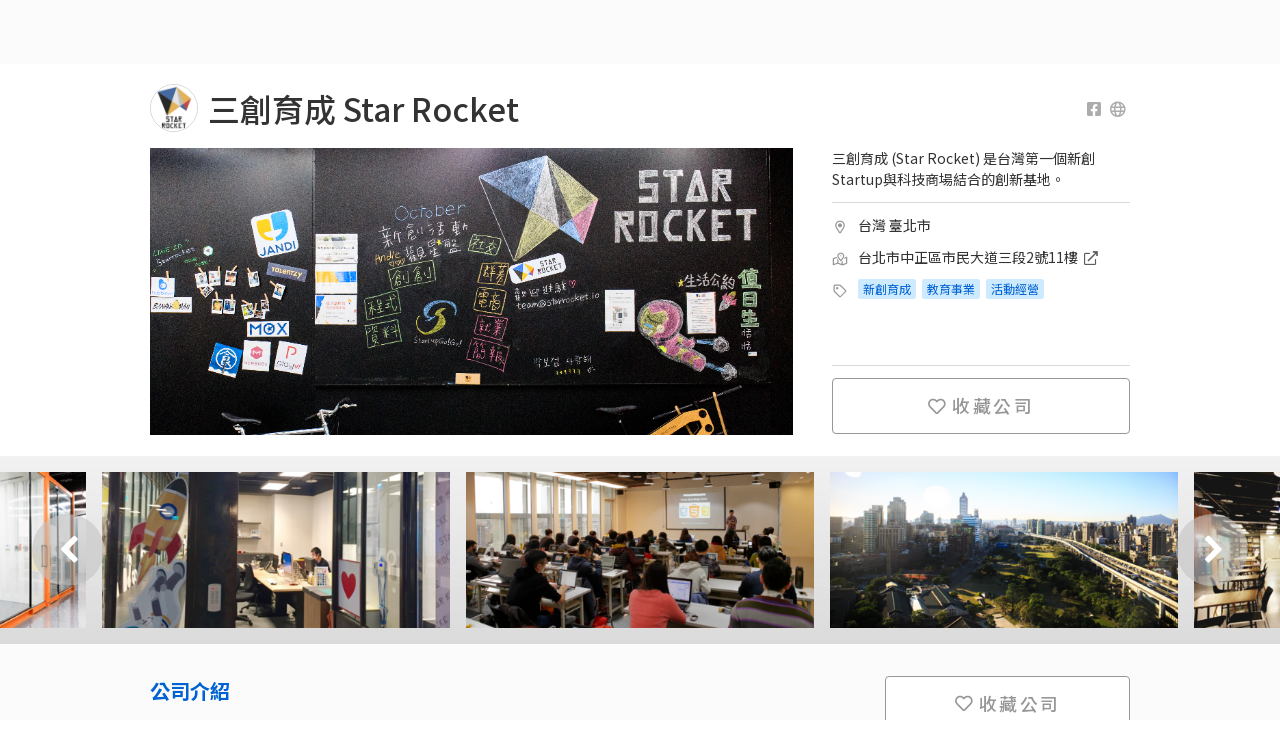

--- FILE ---
content_type: text/html; charset=utf-8
request_url: https://www.yourator.co/companies/StarRocket
body_size: 28437
content:
<!DOCTYPE html>
<html class="v2-5" lang="zh-TW">
<head>
    <title>三創育成 Star Rocket－最新職缺徵才中｜Yourator 新創・數位人才求職平台｜找工作、求職、徵才</title>

  <!-- meta tags -->
  <meta name="google-site-verification" content="sowWloLaH8OmQmZvOgQecI3zqPlgKr3BLTfZFn3GKZo">
  <meta property="fb:pages" content="1655017781444471">
  <meta http-equiv="content-language" content="zh-tw">
  <meta name="viewport" content="width=device-width, initial-scale=1">
  <meta name="keywords" content="新創, 徵才, 找工作, 求職, 招募, 數位轉型, 軟體, 科技, 網路, 外商, 職缺">
  <meta name="author" content="Yourator">
  <meta name="robots" content="all">
  <meta name="copyright" content="Copyright 2021 Yourator. All Rights Reserved.">



  <!-- fb og tags -->
  <meta property="fb:app_id" content="1511524352496185" />
  <meta content="三創育成 Star Rocket－最新職缺徵才中｜Yourator 新創・數位人才求職平台｜找工作、求職、徵才" property="og:title" />
  <meta content="Yourator 新創・數位人才求職平台" property="og:site_name" />
  <link rel="canonical" href="https://www.yourator.co/companies/StarRocket" />
  <meta content="https://www.yourator.co/companies/StarRocket" property="og:url" />
  <meta content="三創育成基金會以「人」為核心，致力於能為台灣新創、年輕人、新創趨勢產業創造價值的平台，特別在新創人才培育、國際接軌、軟硬整合等。 Star Rocket為全台第一個結合科技商場與新創的育成空間，坐落於市民大道三段與金山北路交界，位於三創生活園區的10和11樓。 10F | 進駐空間的共用工作空..." name="description" />
  <meta content="三創育成基金會以「人」為核心，致力於能為台灣新創、年輕人、新創趨勢產業創造價值的平台，特別在新創人才培育、國際接軌、軟硬整合等。 Star Rocket為全台第一個結合科技商場與新創的育成空間，坐落於市民大道三段與金山北路交界，位於三創生活園區的10和11樓。 10F | 進駐空間的共用工作空..." property="og:description" />
  <meta content="https://s3cdn.yourator.co/banners/banners/000/000/674/home/7d1c4b0176f8b51952b39a02b6cc13f2dee313f3.png" property="og:image" />
    <meta content="company" property="og:type" />

    
  <script src="https://assets.yourator.co/assets/sweetalert-247c9a9025e55eb8d70d474cbebc36cf0b037bd13e06a640efd1d322a2a16429.js" defer="defer"></script>
  <script src="https://assets.yourator.co/assets/slick-943554c500bdd16ff02d12ca1c96120a3ae4e404689276203a08a47a48cf9032.js" defer="defer"></script>
  <script src="https://assets.yourator.co/assets/lightbox-e304d0241f0a3929898e164f9d2a7fa7a669fa5044fa9f1a350efb7615585722.js" defer="defer"></script>



  <!-- favicon -->
  <link rel="icon" type="image/png" href="https://assets.yourator.co/assets/favicon-5923d2368e2b6dc1a4d3b0fe5bcc22f1690577d61b05aebc142491e2cc1a9bea.png" />
  <link rel="apple-touch-icon-precomposed" type="image/png" href="https://assets.yourator.co/assets/apple-touch-icon-120x120-precomposed-a53af986b6a11272a9ef933e9a54359284ec2aa59559464be9d4c5c91f8dab0e.png" />

  <meta name="csrf-param" content="authenticity_token" />
<meta name="csrf-token" content="uLISmW44mGvrVJCMU0YuYsG94RYDbkEHo6CideD1SyQsqWt3cwlCtZFsLydmuW-uRShpBgFZyvObwafL4rrPpg" />


  <link rel="preconnect" href="https://fonts.googleapis.com">
  <link rel="preconnect" href="https://fonts.gstatic.com" crossorigin>

  <!-- assets -->
  <link rel="stylesheet" href="https://assets.yourator.co/assets/application-d7937952b86fbc169a2cde0f3cfb78f07d0b9eb38d3706fd45cb1d4d3cec76a5.css" media="all" data-turbolinks-track="reload" />
  <script src="https://assets.yourator.co/assets/application-5e87bba5617dc00245eaa6597ad8c7dff41c10b60c7ba71e818b68a209b656b6.js" crossorigin="anonymous" data-turbolinks-track="reload"></script>
  <!-- GTM and GTM trigger -->
    <!-- Google Tag Manager -->
  <script>
    window.dataLayer = window.dataLayer || [];
    dataLayer.push({
      'user_id': null,
    });
  </script>
  <!-- Google Tag Manager trigger for Turbolinks -->
  <script type="text/javascript">
    $(document).on('turbolinks:load', function(){
      var url = window.location.href;

      dataLayer.push({
        'event': 'pageView',
        'virtualUrl': url
      });
    });
  </script>
  <!-- End Google Tag Manager trigger for Turbolinks -->
  <noscript><iframe src="//www.googletagmanager.com/ns.html?id=GTM-N2QJ8B"
  height="0" width="0" style="display:none;visibility:hidden"></iframe></noscript>
  <script>(function(w,d,s,l,i){w[l]=w[l]||[];w[l].push({'gtm.start':
  new Date().getTime(),event:'gtm.js'});var f=d.getElementsByTagName(s)[0],
  j=d.createElement(s),dl=l!='dataLayer'?'&l='+l:'';j.async=true;j.src=
  '//www.googletagmanager.com/gtm.js?id='+i+dl;f.parentNode.insertBefore(j,f);
  })(window,document,'script','dataLayer','GTM-N2QJ8B');</script>
  

  <style>
    [v-cloak] {
      display: none;
    }
  </style>
  <!-- vue helpers -->
  <script>
  // Avoid rails vue component register component duplicated.
  (function() {
    const fn = window.Vue.component;

    window.Vue.component = function(componentName) {
      if(!window.Vue.options.components[componentName]) {
        fn.apply(window.Vue, arguments);
      }
    }

    Vue.use({
      install: () => {
        const helpers = {
          methods: {

            tracking: (name, payload) => {
              if(!name) {
                return;
              }
              $.ajax({
                type: 'POST',
                url : '/api/v3/ec3',
                data: {
                  name: name,
                  payload: JSON.stringify(payload)
                },
                beforeSend: function(xhr){
                  xhr.setRequestHeader('X-CSRF-Token', $('meta[name="csrf-token"]').attr('content'));
                }
              }).done(function(data){
                // console.log('success')
              }).fail(function(){
                // console.log('failed')
              });
            }
          }
        }

        Vue.prototype.helpers = helpers
        Vue.helpers = helpers
      }
    })

    Vue.use({
      install: (Vue, options) => {
        const defaultEvent = function () {
          if (typeof Turbo !== 'undefined') {
            return 'turbo:visit';
          }

          return 'turbolinks:visit';
        }

        const handleVueDestruction = function (vue) {
          const event = vue.$options.destroyEvent || defaultEvent();

          document.addEventListener(event, function teardown() {
            vue.$destroy();
            document.removeEventListener(event, teardown);
          });
        }

        Vue.mixin({
          beforeMount: function() {
            if (this === this.$root && this.$el) {
              handleVueDestruction(this);

              // cache original element
              this.$cachedHTML = this.$el.outerHTML;

              // register root hook to restore original element on destroy
              this.$once('hook:destroyed', function() {
                if( this.$el.parentNode )
                  this.$el.outerHTML = this.$cachedHTML
              });
            }
          }
        })
      }
    })
    Vue.use(VueLazyload)
    Vue.use(VueObserveVisibility)
  }());
</script>

  <script>
    window.ymodals = {commands: []}
    window.yFlashMessages = {commands: []}
    window.versionTag = '261.0'

    window.onload = () => {
      window.appReady = true
    }

  </script>
  <script src="https://assets.yourator.co/packs/tailwind.0c56a08f3b5872a0.js" crossorigin="anonymous" data-turbolinks-track="reload" defer="defer"></script>
<script src="https://assets.yourator.co/packs/frontStageApp.c9a5774412b0337b.js" crossorigin="anonymous" data-turbolinks-track="reload" defer="defer"></script>
</head>

<body>
  <!-- login modal -->
  <div id="modals"></div>
  <div id="flash-messages"></div>
    <!-- navbar -->
    <template id="y-search-bar-template">
  <div class="search-bar-container">
    <div class="search-bar-title">關鍵字搜尋</div>
    <div
      :class="[{
        'y-search-bar': true,
        'icon-right': iconRight,
      }, className]">
      <input
        ref="search-input"
        type="search"
        v-model="term"
        :placeholder="placeholder"
        @blur="hideCompleteMenu"
        @keydown.enter="submitTerm(term)"
        @keyup.up="moveItem('previous')"
        @keyup.down="moveItem('next')"
        @focus="showSavedItems"
        @input="getCompleteItems"
      />
      <span
        v-if="clearAndSearch && term !== ''"
        class="search-bar-action clear-button"
        @click="cleanTerm(); cleanAutocompleteItems();">
        <svg xmlns="http://www.w3.org/2000/svg" width="20" height="20" viewBox="0 0 16 16" fill="none">
<path d="M9.18981 7.99909L11.8828 5.30609C12.0386 5.15034 12.0386 4.89759 11.8828 4.74159L11.2571 4.11584C11.1013 3.96009 10.8486 3.96009 10.6926 4.11584L7.99981 6.80909L5.30681 4.11609C5.15106 3.96034 4.89831 3.96034 4.74231 4.11609L4.11681 4.74159C3.96106 4.89734 3.96106 5.15009 4.11681 5.30609L6.80981 7.99909L4.11681 10.6921C3.96106 10.8478 3.96106 11.1006 4.11681 11.2566L4.74256 11.8823C4.89831 12.0381 5.15106 12.0381 5.30706 11.8823L7.99981 9.18909L10.6928 11.8821C10.8486 12.0378 11.1013 12.0378 11.2573 11.8821L11.8831 11.2563C12.0388 11.1006 12.0388 10.8478 11.8831 10.6918L9.18981 7.99909Z" fill="#979797"></path>
</svg>

      </span>
      <span
        class="search-bar-action">
        <span
          class="search-bar-action__icon search-bar-action__icon--border"
          @click="submitTerm(term)"
        >
          <i
            class="far fa-search"
            aria-hidden="true"></i>
        </span>
      </span>
      <div
        v-if="showCompleteMenu && ((term !== '' && autocompleteItems.length > 0) || (previousTerm === '' && savedItems.length > 0))"
        class="autocomplete-menu">
        <div v-if="autocompleteItems.length > 0">
          <div
            v-for="(item, index) in autocompleteItems"
            :key="item[itemValue]"
            :class="{
              'autocomplete-menu__item': true,
              'selected': currentItem - 1 === index
            }"
            @mousedown.prevent="submitTerm(item[itemValue])">
            <div v-html="getFormattedItem(item[itemText])"></div>
          </div>
        </div>
        <div v-else-if="previousTerm === '' && savedItems.length > 0">
          <div class="autocomplete-menu__description">{{savedItemsDescription}}</div>
          <div
            v-for="(item, index) in savedItems"
            :key="item[itemValue]"
            :class="{
              'autocomplete-menu__item': true,
              'selected': currentItem - 1 === index
            }"
            @mousedown.prevent="submitTerm(item[itemValue])">
            <div v-html="getFormattedItem(item[itemText])"></div>
          </div>
        </div>
      </div>
    </div>
  </div>
</template>

<script>
if (window.Vue) {
  Vue.component('y-search-bar', {
    template: '#y-search-bar-template',
    mixins: [Vue.helpers],
    model: {
      prop: 'term',
      event: 'input'
    },
    props: {
      className: {
        type: String,
        required: false,
        default () {
          return ''
        }
      },
      iconRight: {
        type: Boolean,
        required: false,
        default () {
          return false
        }
      },
      placeholderColor: {
        type: String,
        required: false,
        default () {
          return '#9B9B9B'
        }
      },
      placeholder: {
        type: String,
        required: false,
        default () {
          return '輸入關鍵字...'
        }
      },
      autocomplete: {
        type: Boolean,
        required: false,
        default () {
          return false
        }
      },
      autocompleteItems: {
        type: Array,
        required: false,
        default () {
          return []
        }
      },
      itemText: {
        type: String,
        required: false,
        default () {
          return 'name'
        }
      },
      itemValue: {
        type: String,
        required: false,
        default () {
          return 'name'
        }
      },
      term: {
        type: String,
        required: false,
        default () {
          return ''
        }
      },
      savedItemsDescription: {
        type: String,
        required: false,
        default () {
          return '近期搜尋紀錄'
        }
      },
      savedItems: {
        type: Array,
        required: false,
        default () {
          return []
        }
      },
      type: {
        type: String,
        required: false,
        default() {
          return 'global'
        }
      },
      clearAndSearch: {
        type: Boolean,
        default: false
      }
    },

    data: function() {
      return {
        previousTerm: '',
        idCount: 1,
        showCompleteMenu: false,
        currentItem: 0,
        cacheTerm: ''
      }
    },
    methods: {
      submitTerm (term) {
        if (term.trim() === '' || event.isComposing) return false

        this.$emit('submit', {
          type: 'term',
          id: this.idCount,
          name: term
        }, 'add')

        this.idCount++
        this.cleanTerm()
        this.cleanAutocompleteItems()
        this.hideCompleteMenu()
        this.$refs['search-input'].blur()
        this.tracking('search_site:search_term_submit', {term: term, type: this.type})
      },
      cleanTerm () {
        this.$emit('clear')
        this.term = ''
      },
      cleanAutocompleteItems () {
        this.autocompleteItems = []
      },
      hideCompleteMenu () {
        this.showCompleteMenu = false
      },
      showSavedItems () {
        this.showCompleteMenuHandler()
      },
      getCompleteItems () {
        this.$emit('input', this.term)
        if (!this.autocomplete) return false

        if (this.term !== this.previousTerm) {
          this.previousTerm = this.term
        }

        this.showCompleteMenuHandler()
      },
      showCompleteMenuHandler () {
        this.currentItem = 0
        this.showCompleteMenu = true
      },
      getFormattedItem (item) {
        let escapeTerm = this.escapeHtml(this.term)
        let escapeItem = this.escapeHtml(item)
        let charIndex = escapeItem.toLowerCase().indexOf(escapeTerm.toLowerCase())

        return (charIndex > -1 && escapeTerm.trim() !== '')
          ? (
            escapeItem.substring(0, charIndex) +
            `<span class="active">${escapeItem.substring(charIndex, charIndex + escapeTerm.length)}</span>` +
            escapeItem.substring(charIndex + escapeTerm.length)
          )
          : escapeItem
      },
      escapeHtml(unsafe) {
        return unsafe
          .replace(/&/g, "&amp;")
          .replace(/</g, "&lt;")
          .replace(/>/g, "&gt;")
          .replace(/"/g, "&quot;")
          .replace(/'/g, "&#039;")
      },
      getCompleteMenuItems() {
        if (this.term !== '' && this.autocompleteItems.length > 0) {
          return this.autocompleteItems
        }
        if (this.previousTerm === '' && this.savedItems.length > 0) {
          return this.savedItems
        }
        return []
      },
      moveItem (status) {
        // itemsCount plus 1 because of cacheTerm
        // cacheTerm is user's input
        const menuItems = this.getCompleteMenuItems()
        const itemsCount = menuItems.length + 1
        if (this.currentItem === 0) this.cacheTerm = this.term

        this.currentItem = status === 'previous'
          ? (this.currentItem + itemsCount - 1) % itemsCount
          : (this.currentItem + 1) % itemsCount

        this.term = this.currentItem === 0
          ? this.cacheTerm
          : menuItems[this.currentItem - 1][this.itemValue]
      },
      focus () {
        this.$refs['search-input'].focus()
      }
    }
  });
}
</script>


<div class="v2-5">
  <div data-turbolinks="false" class="no-print" id="Navbar-react-component-2aab2174-c758-4eda-a43b-879089f4e018"></div>
      <script type="application/json" class="js-react-on-rails-component" data-component-name="Navbar" data-dom-id="Navbar-react-component-2aab2174-c758-4eda-a43b-879089f4e018">{"isLogin":false,"isEnterprise":false,"isHalloweenSeason":false,"isXmasSeason":false,"logoTheme":null,"user":{"avatar":null,"managingPath":"","companyPageUrl":"","uid":null,"role":"normal"},"text":{"signUp":"註冊","logIn":"登入","publishJob":"刊登職缺","hrDashboard":"HR 管理","dashboard":"後台","companyInfoPage":"企業形象頁面","dashboardTutorial":"後台使用教學","searchbarPlaceholder":"搜尋全站"},"NAVBAR_DATA_LIST":[{"buttonProps":{"text":"找工作","url":"/jobs"},"panelList":[{"type":"list","title":"找工作","options":[{"text":"搜尋職缺","url":"/jobs"},{"text":"新創實習","url":"/jobs?position%5B%5D=intern"},{"text":"日系工作","url":"/events/JapanTalent"},{"text":"DEI 求職","url":"/events/DEI"},{"text":"歡迎新鮮人","url":"/events/fresh-graduate-jobs"}]},{"type":"list","title":"多元職缺","options":[{"text":"中高階職缺","url":"https://jobmenta.yourator.co/"},{"text":"AppWorks 職缺","url":"https://appworks.yourator.co/"},{"text":"餐飲業職缺","url":"https://ichef.yourator.co/"},{"text":"法律職缺","url":"https://jobboard.lawsnote.com/"}]},{"type":"image","url":"/events","title":"主題徵才","description":"依精選分類或產業探索新機會","showShadow":true}]},{"buttonProps":{"text":"找公司","url":"/companies"},"panelList":[{"type":"list","title":"找公司","options":[{"text":"搜尋企業","url":"/companies"},{"text":"新創團隊","url":"/companies?tag[]=%E6%96%B0%E5%89%B5"},{"text":"AI 團隊","url":"/companies?tag[]=AI"},{"text":"Yourator 企業專訪","url":"/articles?category%5B%5D=%E4%BA%BA%E7%89%A9%20%2F%20%E4%BC%81%E6%A5%AD%E5%B0%88%E8%A8%AA"},{"text":"企業網誌","url":"/company_blogs"}]},{"type":"image","url":"/companies","title":"搜尋全站企業","description":"懂人才的團隊都在這","showShadow":true}]},{"buttonProps":{"text":"履歷工具","url":"/resumes"},"panelList":[{"type":"list","title":"履歷工具","options":[{"text":"匯入既有履歷","url":"/resumes?action=import"},{"text":"AI 履歷小助理","url":"/resumes?action=generate"},{"text":"手動撰寫履歷","url":"/resumes?action=create"},{"text":"我的履歷列表","url":"/resumes"},{"text":"精選履歷範本","url":"/resume_examples/"},{"text":"履歷撰寫攻略","url":"/articles?tag[]=%E5%B1%A5%E6%AD%B7"}]},{"type":"image","url":"/resumes","title":"立即開始製作履歷","description":"已有履歷嗎？馬上匯入秒投遞"}]},{"buttonProps":{"text":"專欄","url":"/articles"},"panelList":[{"type":"list","title":"專欄","options":[{"text":"所有文章","url":"/articles"},{"text":"履歷 / 求職信","url":"/articles?category%5B%5D=%E5%B1%A5%E6%AD%B7%20%2F%20%E6%B1%82%E8%81%B7%E4%BF%A1%E6%92%B0%E5%AF%AB"},{"text":"面試","url":"/articles?category%5B%5D=%E9%9D%A2%E8%A9%A6%E6%8A%80%E5%B7%A7"},{"text":"求職攻略","url":"/articles?category%5B%5D=%E7%B6%9C%E5%90%88%E6%B1%82%E8%81%B7%E6%94%BB%E7%95%A5"},{"text":"職涯探索","url":"/articles?category%5B%5D=%E8%81%B7%E6%B6%AF%E8%A7%80%E9%BB%9E"},{"text":"人物專訪","url":"/articles?category%5B%5D=%E4%BA%BA%E7%89%A9%20%2F%20%E4%BC%81%E6%A5%AD%E5%B0%88%E8%A8%AA"},{"text":"日本求職攻略","url":"/articles?category%5B%5D=%E6%97%A5%E6%9C%AC%E6%B1%82%E8%81%B7%E6%94%BB%E7%95%A5"}]},{"type":"image","url":"https://linktr.ee/creatingourfuture","title":"職涯履行家 Podcast","description":"一起探索新的職涯機會，找到你的理想工作！","showShadow":true}]},{"buttonProps":{"text":"企業招募","url":"https://www.plans.yourator.co/"},"panelList":[{"type":"list","title":"企業招募","options":[{"text":"職缺刊登","url":"https://www.plans.yourator.co/"},{"text":"中高階獵才","url":"https://www.plans.yourator.co/jobmenta"},{"text":"招募管理工具","url":"https://www.teamdoor.io/"},{"text":"雇主品牌招募","url":"https://www.plans.yourator.co/branding"},{"text":"就業博覽會","url":"/articles/831"}]},{"type":"list","title":"招募白皮書","options":[{"text":"招募攻略","url":"/articles?category%5B%5D=%E4%BA%BA%E8%B3%87%E6%8B%9B%E5%8B%9F%E7%AD%96%E7%95%A5"},{"text":"人資工作趨勢","url":"/articles?category%5B%5D=%E4%BA%BA%E8%B3%87%E8%B6%A8%E5%8B%A2"}]},{"type":"image","url":"https://www.plans.yourator.co/jobmenta","title":"預約中高階獵才諮詢","description":"找到優質數位轉型人才","showShadow":true}]},{"buttonProps":{"text":"活動與社群","url":"https://www.facebook.com/yourator.co/"},"panelList":[{"type":"list","title":"精選活動","options":[{"text":"AI 職涯博覽會","url":"https://www.yourator.co/events/2026-Yourator-AI-careerfair?utm_campaign=social\u0026utm_medium=navbar\u0026utm_source=yourator"}]},{"type":"list","title":"關注我們","options":[{"text":"Facebook","url":"https://www.facebook.com/yourator.co/"},{"text":"Instagram","url":"https://www.instagram.com/yourator.co/"},{"text":"LINE OA","url":"https://lihi1.com/9VGCG/"},{"text":"Podcast","url":"https://linktr.ee/creatingourfuture"},{"text":"LinkedIn","url":"https://www.linkedin.com/company/13648933"},{"text":"線上 / 線下活動","url":"https://www.accupass.com/organizer/detail/1707121243422088571559"}]},{"type":"image","url":"https://www.instagram.com/yourator.co/","title":"Yourator 數位工作者充電站","description":"獨門求職祕技都在這","showShadow":true}]},{"buttonProps":{"text":"主題徵才","url":"/events"},"panelList":[{"type":"list","title":"主題徵才","options":[{"text":"MA 儲備幹部","url":"https://www.yourator.co/events/ma-program"},{"text":"AI / 人工智慧","url":"https://www.yourator.co/events/ai-jobs"},{"text":"實習職缺","url":"https://www.yourator.co/events/internship-jobs"},{"text":"科技業專區","url":"https://www.yourator.co/events/tech-industry"},{"text":"AI / 人工智慧","url":"https://www.yourator.co/events/ai-jobs"},{"text":"AI 職涯博覽會","url":"/careerfair"},{"text":"AI 實戰職涯營","url":"https://www.yourator.co/events/AIPractitionerProgram"}]},{"type":"list","title":"主題徵才","options":[{"text":"副業 / 接案","url":"https://www.yourator.co/events/slashie"},{"text":"軟體工程師","url":"https://www.yourator.co/events/software-engineer-jobs"},{"text":"產品 / 專案PM","url":"https://www.yourator.co/events/pm_jobs"},{"text":"UNEXT 博覽會","url":"https://www.yourator.co/events/UNEXTJOBFAIR"},{"text":"數位行銷","url":"https://www.yourator.co/events/marketing-jobs"},{"text":"新鮮人找工作","url":"https://www.yourator.co/events/fresh-graduate"},{"text":"FMCG","url":"https://www.yourator.co/events/fmcg-jobs"}]},{"type":"list","title":"精選活動","options":[{"text":"AI 職涯博覽會","url":"https://www.yourator.co/events/2026-Yourator-AI-careerfair?utm_campaign=events\u0026utm_medium=navbar\u0026utm_source=yourator"}]},{"type":"image_dynamic_block","blockKey":"navbar_events_promotion_card","title":""}]}],"hasUnreadNotification":false,"hasUnreadMessage":false,"resumeInformation":{"lastResumeId":null,"hasPublishedResume":null}}</script>
      

  <div class="main-navbar main-navbar--desktop no-print" data-turbolinks="false">
  </div>
  <div class="main-navbar main-navbar--mobile no-print" data-turbolinks="false">
    <div
  id="mobile-navbar"
  class="navigation">
  <span class="hamburger-menu"><span></span></span>

    <div class="nav-items">
      <a class="nav-item " href="/companies">找公司</a>
<a class="nav-item" href="/jobs">找工作</a>
<a class="nav-item intern-jobs" href="/jobs?position%5B%5D=intern">找實習</a>
<a class="nav-item " href="/resumes">製作履歷</a>
<a class="nav-item " href="/articles">職涯專欄</a>
<a class="nav-item" target="_blank" rel="noopener" href="https://jobmenta.yourator.co/">中高階獵才</a>
<a class="nav-item" href="/events">主題徵才</a>
<a class="nav-item" href="/events">主題徵才</a>

        <a class="nav-item nav-item--highlight" data-turbolinks="false" href="https://yourator.pse.is/SNS38">刊登職缺</a>
    </div>
  <div class="navbar-logo">
    <a href="/"><img src="https://assets.yourator.co/assets/yourator-logo-9602ab8e73042f3b83691ce4f7d774d4fac3b664f4ca31ac11a6dc098d7d104b.png" /></a>
  </div>
    <div
      class="flex nav-search flex-align-center mobile-navbar-search-btn"
      @click="toggleSearchBox">
      <svg xmlns="http://www.w3.org/2000/svg" width="24px" height="24px" viewBox="0 0 20 20" fill="currentColor" style="color: #6C6C6C;">
<path d="M17.8906 16.6531L14.0969 12.8594C14.025 12.7875 13.9313 12.75 13.8313 12.75H13.4187C14.4031 11.6094 15 10.125 15 8.5C15 4.90937 12.0906 2 8.5 2C4.90937 2 2 4.90937 2 8.5C2 12.0906 4.90937 15 8.5 15C10.125 15 11.6094 14.4031 12.75 13.4187V13.8313C12.75 13.9313 12.7906 14.025 12.8594 14.0969L16.6531 17.8906C16.8 18.0375 17.0375 18.0375 17.1844 17.8906L17.8906 17.1844C18.0375 17.0375 18.0375 16.8 17.8906 16.6531ZM8.5 13.5C5.7375 13.5 3.5 11.2625 3.5 8.5C3.5 5.7375 5.7375 3.5 8.5 3.5C11.2625 3.5 13.5 5.7375 13.5 8.5C13.5 11.2625 11.2625 13.5 8.5 13.5Z"></path>
</svg>

    </div>
  <div class="nav-profile">
      <div class="default-avatar unregistered">
        <svg xmlns="http://www.w3.org/2000/svg" width="24px" height="24px" viewBox="0 0 20 20" fill="#B2B2B2">
<path d="M10 0C4.47581 0 0 4.47581 0 10C0 15.5242 4.47581 20 10 20C15.5242 20 20 15.5242 20 10C20 4.47581 15.5242 0 10 0ZM10 3.87097C11.9597 3.87097 13.5484 5.45968 13.5484 7.41935C13.5484 9.37903 11.9597 10.9677 10 10.9677C8.04032 10.9677 6.45161 9.37903 6.45161 7.41935C6.45161 5.45968 8.04032 3.87097 10 3.87097ZM10 17.7419C7.63306 17.7419 5.5121 16.6694 4.09274 14.9919C4.85081 13.5645 6.33468 12.5806 8.06452 12.5806C8.16129 12.5806 8.25806 12.5968 8.35081 12.625C8.875 12.7944 9.42339 12.9032 10 12.9032C10.5766 12.9032 11.129 12.7944 11.6492 12.625C11.7419 12.5968 11.8387 12.5806 11.9355 12.5806C13.6653 12.5806 15.1492 13.5645 15.9073 14.9919C14.4879 16.6694 12.3669 17.7419 10 17.7419Z"></path>
</svg>

      </div>
  </div>
  <div class="profile-dropdown-block unregistered">
      <div class="profile-dropdown-item">
    <a href="#" class="login-btn button-secondary">登入</a>
  </div>
  <div class="profile-dropdown-item">
    <a href="#" id="signup-btn-mobile" class="signup-btn button-primary">註冊</a>
  </div>

  </div>
  <div class="nav-items-layer">&nbsp;</div>
  <mobile-navbar-search
    v-model="showSearchBox"></mobile-navbar-search>
</div>
  <div class="relative px-4 border-b">
  <nav class="flex gap-1 justify-between overflow-x-scroll hide-scrollbar" data-nav-container>
    <a class="flex gap-1 py-2 mx-1 items-center text-base text-[#6c6c6c] whitespace-nowrap secondary-navbar-item--has-bottom-line active " data-nav="intro" href="#">公司資訊
</a><a class="flex gap-1 py-2 mx-1 items-center text-base text-[#6c6c6c] whitespace-nowrap secondary-navbar-item--has-bottom-line " data-nav="welfare" href="#">公司福利
</a><a class="flex gap-1 py-2 mx-1 items-center text-base text-[#6c6c6c] whitespace-nowrap secondary-navbar-item--has-bottom-line " data-nav="current-jobs" href="#">目前職缺
</a>
  </nav>

  <!-- 左側滾動指示器 -->
  <div class="absolute border-b left-5 top-0 h-full w-8 bg-white opacity-0 from-white to-transparent pointer-events-none transition-opacity duration-300" data-scroll-indicator-left>
    <div class="flex items-center justify-center h-full">
      <svg xmlns="http://www.w3.org/2000/svg" width="20px" height="20px" viewBox="0 0 20 20" style="fill:#6c6c6c">
<path d="M13.227 16.8089L13.8457 16.1902C13.9921 16.0437 13.9921 15.8063 13.8457 15.6598L8.19884 9.99953L13.8457 4.33921C13.9921 4.19278 13.9921 3.95534 13.8457 3.80887L13.227 3.19015C13.0805 3.04371 12.8431 3.04371 12.6966 3.19015L6.15243 9.73437C6.00599 9.88081 6.00599 10.1182 6.15243 10.2647L12.6966 16.8089C12.8431 16.9553 13.0805 16.9553 13.227 16.8089Z"></path>
</svg>

    </div>
  </div>

  <!-- 右側滾動指示器 -->
  <div class="absolute border-b right-5 top-0 h-full w-8 bg-white opacity-0 from-white to-transparent pointer-events-none transition-opacity duration-300" data-scroll-indicator-right>
    <div class="flex items-center justify-center h-full">
      <svg xmlns="http://www.w3.org/2000/svg" width="20px" height="20px" viewBox="0 0 20 20" style="fill:#6c6c6c">
<path d="M6.77115 3.19042L6.15243 3.80911C6.00599 3.95554 6.00599 4.19298 6.15243 4.33945L11.7993 9.99976L6.15243 15.6601C6.00599 15.8065 6.00599 16.0439 6.15243 16.1904L6.77115 16.8091C6.91759 16.9556 7.15502 16.9556 7.30149 16.8091L13.8457 10.2649C13.9921 10.1185 13.9921 9.88107 13.8457 9.73461L7.30149 3.19042C7.15502 3.04395 6.91759 3.04395 6.77115 3.19042Z"></path>
</svg>

    </div>
  </div>
</div>

<script>
  $(document).ready(function() {
    // 計算 navbar 高度
    var navbarHeight = $(window).width() < 1085 ? 91 : 56;
    var activeNav = 0;
    var dataNavTargets = document.querySelectorAll('*[data-nav-target]');

    // 監聽滾動事件，自動更新 active 狀態
    var scrollHandler = _.throttle(function() {
      var scroll = window.pageYOffset;

      [].forEach.call(dataNavTargets, function(navTarget, i) {
        if (Math.floor($(navTarget).offset().top) <= (scroll + navbarHeight) && activeNav != i) {
          $("*[data-nav].active").removeClass('active');
          $("*[data-nav]").eq(i).addClass('active');
          activeNav = i;
        }
      })
    }, 500);
    $(window).scroll(scrollHandler);

    // 處理 data-nav 點擊事件，滾動到對應區塊
    $("*[data-nav]").unbind('click').click(function(e) {
      e.preventDefault();
      var target = $(e.target).attr('data-nav');

      // 如果點擊的是子元素（如 icon），往上找到帶有 data-nav 的父元素
      if (!target) {
        target = $(e.target).closest('*[data-nav]').attr('data-nav');
      }

      if (target) {
        var targetElement = $("*[data-nav-target=" + target + "]");
        if (targetElement.length) {
          $('html, body').animate({
            scrollTop: Math.ceil(targetElement.offset().top) - navbarHeight,
          }, 700);
        }
      }

      return false;
    });
  });

  // 水平滾動指示器（目前註解掉，未來如需啟用可以取消註解）
  document.addEventListener('DOMContentLoaded', () => {
    const container = document.querySelector('[data-nav-container]');
    const leftIndicator = document.querySelector('[data-scroll-indicator-left]');
    const rightIndicator = document.querySelector('[data-scroll-indicator-right]');

    if (!container || !leftIndicator || !rightIndicator) return;

    const updateScrollIndicators = () => {
      const needsScroll = container.scrollWidth > container.clientWidth;

      if (!needsScroll) {
        // 如果寬度夠，不需要滾動，隱藏所有箭頭
        leftIndicator.style.opacity = '0';
        rightIndicator.style.opacity = '0';
        return;
      }

      const isAtStart = container.scrollLeft === 0;
      const isAtEnd = container.scrollLeft >= (container.scrollWidth - container.clientWidth);

      // 只有完全沒有向右捲動時才顯示右邊的箭頭
      rightIndicator.style.opacity = isAtStart ? '1' : '0';

      // 只有在捲動到最右邊時才顯示左邊的箭頭
      leftIndicator.style.opacity = isAtEnd ? '1' : '0';
    };

    /* 目前剛好放得下，所以不需要滾動指示器
    // 初始檢查
    updateScrollIndicators();

    // 滾動時檢查
    container.addEventListener('scroll', updateScrollIndicators);

    // 視窗大小改變時重新檢查
    window.addEventListener('resize', updateScrollIndicators);
    */
  });
</script>


<template id="y-new-tag">
  <a
    :href="to"
    :target="target"
    class="y-new-tag"
    @click="$emit('click', $event)"
  >
    <slot></slot>
  </a>
</template>

<script>
if (window.Vue) {
  Vue.component('y-new-tag', {
    template: '#y-new-tag',
    props: {
      to: {
        type: String,
        default: '#'
      },
      target: {
        type: String,
        default: '_blank'
      }
    }
  });
}
</script>


<template
  id="mobile-navbar-search">
  <div
    :class="active && `active`"
    class="mobile-navbar-search">
    <div
      class="transition-height">
      <div
        class="mobile-navbar-search__container">
        <div>
          <y-search-bar
            ref="mobile-nav-search-bar"
            class-name="y-search-bar--enhanced"
            :icon-right="true"
            :placeholder="searchPlaceholder"
            type="homepage"
            clear-and-search
            @submit="updateKeyword"
            @input="updateAutocompleteItems"
            @clear="clearInput"></y-search-bar>
        </div>
        <div class="search-hints">
          <div
            v-if="trendKeywords.length > 0 && autocompleteItems.length === 0"
            class="search-hints__section">
            <p class="search-hints__section-title">熱門關鍵字</p>
            <div class="flex flex-row flex-wrap">
              <y-new-tag
                v-for="(keyword, index) in trendKeywords"
                :key="`keyword-tag-${index}`"
                :to="generateSearchLink(keyword)"
                target="_self">
                {{ keyword }}
              </y-new-tag>
            </div>
          </div>
          <div
            v-if="searchRecords.length >0 && autocompleteItems.length === 0"
            class="search-hints__section search-records-section">
            <p class="search-hints__section-title">近期搜尋紀錄</p>
            <ul>
              <li
                v-for="(record, index) in searchRecords"
                :key="`search-record-${index}`">
                <a
                  :href="generateSearchLink(record)">
                  {{ record }}
                </a>
              </li>
            </ul>
          </div>
          <div
            v-if="autocompleteItems.length > 0"
            class="search-hints__section autocomplete-section">
            <ul>
              <li
                v-for="(item, index) in autocompleteItems"
                :key="`autocomplete-item-${item.id}`">
                <a
                  v-html="getFormattedItem(item.name)"
                  :href="generateSearchLink(item.name)">
                </a>
              </li>
            </ul>
          </div>
        </div>
      </div>
    </div>
    <div
      class="overlay"
      @click="close">
    </div>
  </div>
</template>

<script>
if (window.Vue) {
  Vue.component('mobile-navbar-search', {
    template: '#mobile-navbar-search',
    model: {
      prop: 'active',
      event: 'change'
    },
    props: {
      active: Boolean
    },
    data: function() {
      return {
        term: '',
        searchPlaceholder: '請輸入關鍵字...',
        searchRecordsDescription: '近期搜尋紀錄',
        autocompleteItems: [],
        searchRecords: [],
        trendKeywords: ["接案","PM","大數據","新鮮人","日文","FMCG","遠端","Golang","AI"],
        searchTimer: null,
        previousRequest: null
      }
    },
    created () {
      const searchRecords = Cookies.get('search_records');
      this.searchRecords = searchRecords?.split(',').filter(cookie => cookie !== '[object Object]') || []
    },
    watch: {
      active: function (val) {
        if (val) {
          setTimeout(
            this.$refs['mobile-nav-search-bar'].focus,
            300
          )
          document.documentElement.classList.add('disabled-scroll')
        } else {
          document.documentElement.classList.remove('disabled-scroll')
        }
      }
    },
    methods: {
      updateAutocompleteItems: function(term) {
        this.term = term

        if (term.trim() === '') {
          this.autocompleteItems = []
          return false
        }

        if (this.searchTimer) clearTimeout(this.searchTimer)
        this.searchTimer = setTimeout(this.searchAutocompleteItems, 400)
      },
      searchAutocompleteItems: function () {
        if(this.term.trim() === '') return false

        let self = this
        this.currentRequest = $.ajax({
          type: 'GET',
          url : `/api/v3/search/search_hint?s=${encodeURIComponent(self.term)}&size=7`,
          beforeSend: function(xhr) {
            xhr.setRequestHeader('X-CSRF-Token', $('meta[name="csrf-token"]').attr('content'))
            if (self.previousRequest != null) {
              self.previousRequest.abort()
            }
          }
        }).done(function(data) {
          self.autocompleteItems = data.payload.tags.slice(0, 10)
        }).fail(function(res) {
          self.autocompleteItems = []
        }).always(function () {
          self.previousRequest = null
          self.searchTimer = null
        })

        return this.currentRequest
      },
      updateKeyword: function(data, action) {
        if (action !== 'add') return

        const keywordsSet = new Set([data.name, ...this.searchRecords])
        this.searchRecords = Array.from(keywordsSet).slice(0, 5)

        this.setRecordsToCookie()
        this.close()
        location.href = this.generateSearchLink(data.name)
      },
      setRecordsToCookie: function () {
        Cookies.set('search_records', this.searchRecords.join(','), { expires: 365 })
      },
      generateSearchLink: function(keyword) {
        return `/search?s=${keyword}`
      },
      close: function () {
        this.$emit('change', false)
      },
      getFormattedItem (item) {
        let escapeTerm = this.escapeHtml(this.term)
        let escapeItem = this.escapeHtml(item)
        let charIndex = escapeItem.toLowerCase().indexOf(escapeTerm.toLowerCase())

        return (charIndex > -1 && escapeTerm.trim() !== '')
          ? (
            escapeItem.substring(0, charIndex) +
            `<span class="active">${escapeItem.substring(charIndex, charIndex + escapeTerm.length)}</span>` +
            escapeItem.substring(charIndex + escapeTerm.length)
          )
          : escapeItem
      },
      escapeHtml(unsafe) {
        return unsafe
          .replace(/&/g, "&amp;")
          .replace(/</g, "&lt;")
          .replace(/>/g, "&gt;")
          .replace(/"/g, "&quot;")
          .replace(/'/g, "&#039;")
      },
      clearInput: function () {
        this.term = ''
        this.autocompleteItems = []
      }
    }
  })
}
</script>


<script>
if (window.Vue) {
  new Vue({
    el: '#mobile-navbar',
    data: function() {
      return {
        showSearchBox: false,
      }
    },
    methods: {
      toggleSearchBox () {
        this.showSearchBox = !this.showSearchBox
      },
    }
  })
}

  $('.hamburger-menu').click(function(e){
    $(this).toggleClass('active');
    $(".profile-dropdown-block").removeClass("active");
    $(".mobile-navbar-search").removeClass('active');
    const isActive =  $(this).hasClass("active");
    if (isActive) {
      $('html').addClass('disabled-scroll');
    } else {
      $('html').removeClass('disabled-scroll');
    }


    if ($(this).parents('.navigation').hasClass('alter-mode')) {
      $('.nav-items.alter-mode-nav-items').toggleClass('active');
    } else {
      $('.nav-items:not(.alter-mode-nav-items)').toggleClass('active')
    }

    e.stopPropagation();
  })

  $('.nav-items-layer').click(function (e) {

    if (e.currentTarget === e.target) {
      $('.hamburger-menu, .nav-items, .profile-dropdown-block, .mobile-navbar-search').removeClass('active');
      $('html').removeClass('disabled-scroll');
    }
  })

  $('.react-mobile-navbar').click(function(e) {
    $('.hamburger-menu, .nav-items, .profile-dropdown-block, .mobile-navbar-search').removeClass('active');
  })

  $('.mobile-navbar-search-btn').click(function(e) {
    $('.hamburger-menu, .nav-items, .profile-dropdown-block ').removeClass('active');
  })
</script>

  </div>
</div>
<script charset="utf-8">
  $(document).on('turbolinks:load', function run_after_load() {
    $('.nav-profile:not(.user-dashboard-navbar__profile)')
      .off('click')
      .on('click', function(e) {
        $(".profile-dropdown-block").toggleClass("active");

        const isActive =  $(".profile-dropdown-block").hasClass("active");
        $('.hamburger-menu, .nav-items, .mobile-navbar-search').removeClass('active');

        if (isActive) {
          $('html').addClass('disabled-scroll');
        } else {
          $('html').removeClass('disabled-scroll');
        }
      });


    $('.logout-btn')
      .off('click')
      .on('click', function(e) {
        // 處理 FB 使用者登出
        FB.getLoginStatus(function(response) {
          if(response.authResponse) {
            FB.logout();
          }
        });
      });

    $(".login-btn")
      .off('click')
      .on('click', function(e) {
        login({ eventSource: 'header_item' });
        e.preventDefault();
      });

    $(".signup-btn")
      .off('click')
      .on('click', function(e) {
        register({ eventSource: 'header_item' });
        e.preventDefault();
      });
  })

</script>



      <div id="PromotionToasterApp-react-component-3a16cfc6-c79b-4709-8c11-9750ce6180e8"></div>
      <script type="application/json" class="js-react-on-rails-component" data-component-name="PromotionToasterApp" data-dom-id="PromotionToasterApp-react-component-3a16cfc6-c79b-4709-8c11-9750ce6180e8">{"isLogin":false,"blockKey":"snack_bar"}</script>
      


    <!-- main -->
    <div class="shadow-navbar"></div>
    <div class="main container-fluid">
      <template id="y-job-card">
  <y-new-card
    class="y-job-card flex flex-column relative"
    @click="clickHandler"
    v-observe-visibility="{
                callback: (isVisible, entry) => visibilityChanged(isVisible, entry),
                throttle: 500,
                intersection: {
                  threshold: 0.5
                }
              }"
    >
    <div
      class="flex flex-row align-center y-job-card__header">
      <a
        v-if="!hideCompany"
        :href="getCompanyPageLink"
        target="_blank"
        class="y-job-card__logo z-1">
        <y-avatar
          v-lazy-container="{ selector: 'img', loading: 'https://assets.yourator.co/assets/logo-loading-f8c96d2a31744480fc49ab79a7da1a5af22f2c560d2f608c87efbe1eaa92263c.svg', error: 'https://assets.yourator.co/assets/default-logo-d9d3cf8812c11899ebdfce4ceb27b31b56e1c74ad53572345763faa8d423f105.png' }">
          <img :data-src="job.company.logo" >
        </y-avatar>
      </a>
      <div
        class="y-job-card__title">
        <y-new-card-title>
          {{ job.name }}
        </y-new-card-title>
        <a
          v-if="!hideCompany"
          :href="getCompanyPageLink"
          target="_blank"
          class='flex flex-nowrap items-center gap-0.5 relative z-1'
        >
          <y-new-card-subtitle
            class="flex-initial truncate"
          >
            {{ job.company.brand }}
          </y-new-card-subtitle>
          <div
            v-if="job?.company?.badges?.includes('verified')"
            class='flex-none'
            data-toggle="tooltip"
            data-placement="bottom"
            data-container="body"
            title="Yourator 認證企業"
          >
            <svg xmlns="http://www.w3.org/2000/svg" width="14px" height="14px" viewBox="0 0 18 18" fill="none">
<circle cx="9" cy="9" r="8" fill="white"></circle>
<path fill-rule="evenodd" clip-rule="evenodd" d="M6.93156 2.0469C7.92857 0.651033 10.0032 0.651033 11.0002 2.0469L11.159 2.26913C11.3344 2.51479 11.6291 2.64633 11.9291 2.613L12.6366 2.53438C14.2289 2.35747 15.5743 3.70289 15.3974 5.29518L15.3188 6.00269C15.2855 6.30273 15.417 6.59735 15.6627 6.77283L15.8849 6.93156C17.2807 7.92857 17.2807 10.0032 15.8849 11.0002L15.6627 11.159C15.417 11.3344 15.2855 11.6291 15.3188 11.9291L15.3974 12.6366C15.5743 14.2289 14.2289 15.5743 12.6366 15.3974L11.9291 15.3188C11.6291 15.2855 11.3344 15.417 11.159 15.6627L11.0002 15.8849C10.0032 17.2807 7.92865 17.2807 6.93156 15.8849L6.77283 15.6627C6.59735 15.417 6.30273 15.2855 6.00268 15.3188L5.29518 15.3974C3.70289 15.5743 2.35747 14.2289 2.53438 12.6366L2.613 11.9291C2.64633 11.6291 2.51479 11.3344 2.26913 11.159L2.0469 11.0002C0.651033 10.0032 0.651033 7.92865 2.0469 6.93156L2.26913 6.77283C2.51479 6.59735 2.64633 6.30273 2.613 6.00268L2.53438 5.29518C2.35747 3.70289 3.70289 2.35747 5.29518 2.53438L6.00269 2.613C6.30273 2.64633 6.59735 2.51479 6.77283 2.26913L6.93156 2.0469ZM12.0552 6.70998C12.3806 7.03542 12.3806 7.56307 12.0552 7.88848L8.87273 11.0709C8.46398 11.4797 7.80115 11.4797 7.3924 11.0709L5.87664 9.55515C5.55121 9.22973 5.55121 8.70207 5.87664 8.37665C6.20208 8.05123 6.72972 8.05123 7.05516 8.37665L8.13257 9.45407L10.8767 6.70998C11.2021 6.38454 11.7297 6.38454 12.0552 6.70998Z" fill="#2294E7" stroke="white"></path>
</svg>

          </div>
        </a>
      </div>
    </div>
    <div
      v-if="!hideDescription"
      class="y-job-card__description">
      <y-new-card-description v-html="job.content">
      </y-new-card-description>
    </div>
    <div class="flex flex-item">
      <div class="y-job-card__info">
        <y-new-card-footer>
          <svg xmlns="http://www.w3.org/2000/svg" width="16px" height="16px" viewBox="0 0 16 16" fill="none">
<path d="M9.40078 4.74961C9.40078 4.41711 9.13328 4.14961 8.80078 4.14961C8.46828 4.14961 8.20078 4.41711 8.20078 4.74961C8.20078 5.07961 8.46828 5.34961 8.80078 5.34961C9.13328 5.34961 9.40078 5.07961 9.40078 4.74961ZM8.80078 10.3996C8.92578 10.3996 9.05078 10.3496 9.13828 10.2471C10.0208 9.24711 12.3208 6.49461 12.3208 4.98211C12.3208 3.11461 10.7458 1.59961 8.80078 1.59961C6.85578 1.59961 5.28078 3.11461 5.28078 4.98211C5.28078 6.49211 7.58078 9.24711 8.46328 10.2471C8.55078 10.3496 8.67578 10.3996 8.80078 10.3996ZM8.80078 2.79961C10.0808 2.79961 11.1208 3.77961 11.1208 4.98211C11.1208 5.51711 10.3258 6.95961 8.80078 8.79711C7.27578 6.95961 6.48078 5.51711 6.48078 4.98211C6.48078 3.77961 7.52078 2.79961 8.80078 2.79961ZM14.8008 5.59961C14.7508 5.59961 14.7008 5.60961 14.6508 5.62961L12.8133 6.30961C12.6083 6.81961 12.3083 7.35961 11.9583 7.90461L14.0008 7.14961V11.9746L10.8008 13.0871V9.50711C10.4583 9.93961 10.1033 10.3646 9.73828 10.7771C9.69578 10.8246 9.64828 10.8646 9.60078 10.9046V12.9396L6.40078 11.8096V8.98461C5.94828 8.38211 5.53078 7.76461 5.20078 7.16461V11.6696L5.18578 11.6746L2.00078 12.8496V8.02461L5.09078 6.94961C4.89078 6.56461 4.73828 6.19211 4.63328 5.83711L1.30328 6.99961C1.00078 7.11961 0.800781 7.41461 0.800781 7.74211V13.9996C0.800781 14.2296 0.988281 14.3996 1.20078 14.3996C1.25078 14.3996 1.30078 14.3896 1.35078 14.3696L5.60078 12.7996L9.90078 14.3171C10.2258 14.4246 10.5758 14.4271 10.9008 14.3221L14.6983 12.9996C15.0033 12.8771 15.2008 12.5846 15.2008 12.2571V5.99961C15.2008 5.76961 15.0133 5.59961 14.8008 5.59961Z" fill="#979797"></path>
</svg>

          <a
            :href="getJobSearchPageLink('area', job.city.code)"
            target="_blank"
            class="z-1"
          >
            {{ getLocation }}
          </a>
        </y-new-card-footer>
        <y-new-card-footer>
          <svg xmlns="http://www.w3.org/2000/svg" width="16px" height="16px" viewBox="0 0 20 20" fill="none">
<path d="M14 12.5C12.7312 12.5 12.5125 12.4531 11.7437 12.7125C11.1969 12.8969 10.6094 13 10 13C9.39062 13 8.80312 12.8969 8.25625 12.7125C7.4875 12.4531 7.27187 12.5 6 12.5C3.79063 12.5 2 14.2906 2 16.5V17C2 17.5531 2.44687 18 3 18H17C17.5531 18 18 17.5531 18 17V16.5C18 14.2906 16.2094 12.5 14 12.5ZM16.5 16.5H3.5C3.5 15.8313 3.75938 15.2031 4.23125 14.7312C4.70312 14.2594 5.33125 14 6 14C7.28438 14 7.28125 13.9656 7.775 14.1313C8.49375 14.375 9.24375 14.5 10 14.5C10.7563 14.5 11.5063 14.375 12.225 14.1313C12.7188 13.9625 12.7156 14 14 14C15.3781 14 16.5 15.1219 16.5 16.5ZM10 12C12.7625 12 15 9.7625 15 7C15 4.2375 12.7625 2 10 2C7.2375 2 5 4.2375 5 7C5 9.7625 7.2375 12 10 12ZM10 3.5C11.9312 3.5 13.5 5.06875 13.5 7C13.5 8.93125 11.9312 10.5 10 10.5C8.06875 10.5 6.5 8.93125 6.5 7C6.5 5.06875 8.06875 3.5 10 3.5Z" fill="black"></path>
</svg>

          <span>{{ job.salary }}</span>
        </y-new-card-footer>
        <y-new-card-footer>
          <svg xmlns="http://www.w3.org/2000/svg" width="16px" height="16px" viewBox="0 0 20 20" fill="#6C6C6C">
<path d="M7 6.625V5.375C7 5.16875 7.16875 5 7.375 5H8.625C8.83125 5 9 5.16875 9 5.375V6.625C9 6.83125 8.83125 7 8.625 7H7.375C7.16875 7 7 6.83125 7 6.625ZM11.375 7H12.625C12.8313 7 13 6.83125 13 6.625V5.375C13 5.16875 12.8313 5 12.625 5H11.375C11.1687 5 11 5.16875 11 5.375V6.625C11 6.83125 11.1687 7 11.375 7ZM7.375 10H8.625C8.83125 10 9 9.83125 9 9.625V8.375C9 8.16875 8.83125 8 8.625 8H7.375C7.16875 8 7 8.16875 7 8.375V9.625C7 9.83125 7.16875 10 7.375 10ZM11.375 10H12.625C12.8313 10 13 9.83125 13 9.625V8.375C13 8.16875 12.8313 8 12.625 8H11.375C11.1687 8 11 8.16875 11 8.375V9.625C11 9.83125 11.1687 10 11.375 10ZM9 12.625V11.375C9 11.1687 8.83125 11 8.625 11H7.375C7.16875 11 7 11.1687 7 11.375V12.625C7 12.8313 7.16875 13 7.375 13H8.625C8.83125 13 9 12.8313 9 12.625ZM11.375 13H12.625C12.8313 13 13 12.8313 13 12.625V11.375C13 11.1687 12.8313 11 12.625 11H11.375C11.1687 11 11 11.1687 11 11.375V12.625C11 12.8313 11.1687 13 11.375 13ZM17 16.875V18H3V16.875C3 16.6687 3.16875 16.5 3.375 16.5H3.98438V2.75C3.98438 2.33437 4.31875 2 4.73438 2H15.2656C15.6812 2 16.0156 2.33437 16.0156 2.75V16.5H16.625C16.8313 16.5 17 16.6687 17 16.875ZM5.48438 16.4688H9V14.375C9 14.1687 9.16875 14 9.375 14H10.625C10.8313 14 11 14.1687 11 14.375V16.4688H14.5156V3.53125L5.5 3.5L5.48438 16.4688Z"></path>
</svg>

          <a
            :href="getJobSearchPageLink('category', job.category.name)"
            target="_blank"
            class="z-1"
          >
            {{ job.category.name }}
          </a>
        </y-new-card-footer>
        <y-new-card-footer
          v-if="!hideTags && job.tags.length">
          <svg xmlns="http://www.w3.org/2000/svg" width="16px" height="16px" viewBox="0 0 16 16" fill="none">
<path d="M14.0481 7.24813L8.75108 1.95108C8.52604 1.72604 8.22082 1.59961 7.90256 1.59961H2.79961C2.13686 1.59961 1.59961 2.13686 1.59961 2.79961V7.90256C1.59961 8.06015 1.63065 8.21619 1.69095 8.36178C1.75126 8.50737 1.83965 8.63966 1.95108 8.75108L7.24813 14.0481C7.71676 14.5168 8.47656 14.5168 8.94518 14.0481L14.0481 8.94518C14.5168 8.47656 14.5168 7.71676 14.0481 7.24813ZM8.09676 13.1995L2.79961 7.90256V2.79961H7.90256L13.1996 8.09666L8.09676 13.1995ZM6.39961 5.19961C6.39961 5.86236 5.86236 6.39961 5.19961 6.39961C4.53686 6.39961 3.99961 5.86236 3.99961 5.19961C3.99961 4.53686 4.53686 3.99961 5.19961 3.99961C5.86236 3.99961 6.39961 4.53686 6.39961 5.19961Z" fill="#979797"></path>
</svg>

          <div class="y-new-tags">
            <y-new-tag
              v-for="tag in job.tags"
              :key="`job-tag-${tag.id}`"
              :to="getJobSearchPageLink('term', tag.name)"
              rel="nofollow"
              class="relative z-1"
            >
              {{ tag.name }}
            </y-new-tag>
          </div>
        </y-new-card-footer>
      </div>
      <y-new-card-fab
        v-if="!hideFavoriteButton">
        <y-favorite-button
          :active="job.isFollowing"
          :follow-id="job.id"
          follow-type="jobs"
          class="relative z-1"
        >
        </y-favorite-button>
      </y-new-card-fab>
    </div>
    <a
      :href="getJobPageLink"
      target="_blank"
      class="absolute z-0 w-full h-full inset-0"
    >
  </y-new-card>
</template>

<template id="y-new-card">
  <component
    :is="element"
    :href="to"
    :target="to && target"
    :class="classes"
    v-on:click="$emit('click', $event)">
    <slot></slot>
  </component>
</template>

<script>
 (function () {
    Vue.component('y-new-card', {
      template: '#y-new-card',
      props: {
        to: {
          type: String,
          default: undefined
        },
        target: {
          type: String,
          default: '_blank'
        },
        shadow: {
          type: Boolean,
          default: true
        }
      },
      data: function() {
        return {
        }
      },
      computed: {
        element: function () {
          return this.to ? 'a' : 'div'
        },
        classes: function () {
          return {
            'y-new-card': true,
            'y-new-card--shadow': this.shadow
          }
        }
      },
      methods: {
      }
    })

    const createSimpleElement = function (className, el = 'div', name = null) {
      return Vue.extend({
        name: name || className.replace(/__/g, '-'),
        functional: true,
        render (h, { data, children }) {
          data.staticClass = (`${className} ${data.staticClass || ''}`).trim()

          return h(el, data, children)
        }
      })
    }

    const subElements = {
      'y-new-card-title': createSimpleElement('y-new-card__title'),
      'y-new-card-subtitle': createSimpleElement('y-new-card__subtitle'),
      'y-new-card-description': createSimpleElement('y-new-card__description'),
      'y-new-card-footer': createSimpleElement('y-new-card__footer'),
      'y-new-card-fab': createSimpleElement('y-new-card__fab')
    }

    for(let component in subElements) {
      Vue.component(
        component,
        subElements[component]
      )
    }
 })()
</script>

<template id="y-new-tag">
  <a
    :href="to"
    :target="target"
    class="y-new-tag"
    @click="$emit('click', $event)"
  >
    <slot></slot>
  </a>
</template>

<script>
if (window.Vue) {
  Vue.component('y-new-tag', {
    template: '#y-new-tag',
    props: {
      to: {
        type: String,
        default: '#'
      },
      target: {
        type: String,
        default: '_blank'
      }
    }
  });
}
</script>

<template id="y-avatar">
  <div
    class="y-avatar"
    :style="styles">
    <slot></slot>
  </div>
</template>

<script>
  Vue.component('y-avatar', {
    template: '#y-avatar',
    props: {
      size: {
        type: [Number, String],
        default: 40
      },
      color: {
        type: String,
        default: 'transparent'
      }
    },
    data: function() {
      return {
      }
    },
    computed: {
      styles: function () {
        return {
          height: this.convertToUnit(this.size),
          width: this.convertToUnit(this.size),
          minWidth: this.convertToUnit(this.size),
          background: this.color
        }
      }
    },
    methods: {
      convertToUnit: function (value) {
        if (value == null || value === '') {
          return undefined
        } else if (isNaN(+value)) {
          return String(value)
        } else {
          return `${Number(value)}px`
        }
      }
    }
  })
</script>
<template id="y-favorite-button">
  <y-button
    :follow-id="followId"
    :follow-type="followType"
    :follow-status="active"
    fab
    :class="classes">
    <svg xmlns="http://www.w3.org/2000/svg" width="20" height="20" viewBox="0 0 20 20" fill="#fff">
<path d="M16.325 4.00908C14.5188 2.49033 11.7281 2.71846 10 4.47783C8.27188 2.71846 5.48125 2.48721 3.675 4.00908C1.325 5.98721 1.66875 9.21221 3.34375 10.9216L8.825 16.506C9.1375 16.8247 9.55625 17.0028 10 17.0028C10.4469 17.0028 10.8625 16.8278 11.175 16.5091L16.6563 10.9247C18.3281 9.21533 18.6781 5.99033 16.325 4.00908ZM15.5875 9.86846L10.1063 15.4528C10.0313 15.5278 9.96875 15.5278 9.89375 15.4528L4.4125 9.86846C3.27188 8.70596 3.04063 6.50596 4.64063 5.15908C5.85625 4.13721 7.73125 4.29033 8.90625 5.48721L10 6.60283L11.0938 5.48721C12.275 4.28408 14.15 4.13721 15.3594 5.15596C16.9563 6.50283 16.7188 8.71533 15.5875 9.86846Z"></path>
</svg>

  </y-button>
</template>

<template id="y-button">
  <component
    :is="element"
    :href="to"
    :target="to && target"
    :style="styles"
    :class="classes"
    @click="click">
    <span class="y-button__content">
      <slot></slot>
    </span>
  </component>
</template>

<script>
  Vue.component('y-button', {
    template: '#y-button',
    props: {
      to: {
        type: String,
        default: undefined
      },
      target: {
        type: String,
        default: undefined
      },
      color: {
        type: String,
        default: ''
      },
      raised: {
        type: Boolean,
        default: false
      },
      fab: {
        type: Boolean,
        default: false
      },
      outline: {
        type: Boolean,
        default: false
      },
      fullWidth: {
        type: Boolean,
        default: false
      },
      active: {
        type: Boolean,
        default: false
      }
    },
    data: function() {
      return {
      }
    },
    computed: {
      element: function () {
        return this.to ? 'a' : 'button'
      },
      classes: function () {
        return {
          'y-button': true,
          'y-button--default': !this.raised && !this.fab && !this.outline,
          'y-button--raised': this.raised,
          'y-button--fab': this.fab,
          'y-button--active': this.active,
          'y-button--outline': this.outline,
          'y-button--full-width': this.fullWidth,
          [this.color]: !this.customColor
        }
      },
      styles: function () {
        return {
          backgroundColor: this.customColor && this.color
        }
      },
      customColor: function () {
        return ['primary', 'success', 'error'].findIndex(c => c === this.color) === -1
      }
    },
    methods: {
      click: function (e) {
        this.$emit('click', e)
      }
    }
  });
</script>

<script>
  Vue.component('y-favorite-button', {
    template: '#y-favorite-button',
    props: {
      active: {
        type: Boolean,
        required: true
      },
      followId: {
        type: [Number, String],
        required: true
      },
      followType: {
        type: String,
        required: true
      }
    },
    computed: {
      classes: function () {
        return {
          'y-favorite-button': true,
          'active': this.active
        }
      }
    }
  })
</script>


<script>
  Vue.component('y-job-card', {
    template: '#y-job-card',
    mixins: [Vue.helpers],
    props: {
      job: {
        type: Object,
        required: true,
        default: function () {
          return {
            id: 0,
            name: '',
            content: '',
            salary: 'NT$ 0 - 0 (月薪)',
            country: {
              code: 'TW',
              name: '台灣'
            },
            city: {
              code: 'TPE',
              name: '台北市'
            },
            category: {
              id: 0,
              name: ''
            },
            tags: [
              {
                id: 0,
                name: ''
              }
            ],
            company: {
              id: 0,
              brand: '',
              enName: '',
              logo: '',
              badges: [],
            },
            isFollowing: false
          }
        }
      },
      jobLink: {
        type: String,
        default: ''
      },
      hideDescription: {
        type: Boolean,
        default: false
      },
      hideTags: {
        type: Boolean,
        default: false
      },
      hideFavoriteButton: {
        type: Boolean,
        default: false
      },
      hideCompany: {
        type: Boolean,
        default: false
      },
      source: {
        type: String,
        default: ''
      },
      viewed: false,
      reference: {
        type: Object,
      },
      index: {
        type: Number
      }
    },
    data: function() {
      return {
      }
    },
    mounted: function () {
      setUpFollowBtns();
    },
    computed: {
      getLocation: function () {
        return `${this.job.country.name} ${this.job.city.name}`
      },
      getCompanyPageLink: function () {
        const base = '/companies'
        return `${base}/${this.job.company.enName}`
      },
      getJobPageLink: function () {
        return this.jobLink || `${this.getCompanyPageLink}/jobs/${this.job.id}`
      },
      trackingContext: function () {

        let result = {
          job_id: this.job.id,
          company_id: this.job.company.id,
          source: this.source,
          index: this.index
        }

        if (this.reference) {
          result.reference = this.reference
        }


        return result
      }
    },
    methods: {
      clickHandler (e) {
        this.tracking('job:click', this.trackingContext)
        this.$emit('click', e)
      },
      visibilityChanged: function(isVisible, entry) {
        if(isVisible && !this.viewed) {
          this.viewed = true;
          this.tracking('job:view', this.trackingContext)
        }
      },
      getJobSearchPageLink: function (type = null, value = null) {
        const base = '/jobs'

        if (type && value && type === 'area') {
          const area = this.job.country.code !== 'TW' ? 'oversea' : value
          return `${base}?${type}[]=${area}`
        } else if (type && value) {
          return `${base}?${type}[]=${value}`
        } else {
          return base
        }
      }
    }
  })
</script>



<section data-nav-target="intro" class="basic-info row">
  <div class="container">
    <div class="row">
      <div class="col-md-12">
        <div class="basic-info__title flex justify-between items-center">
          <div
            id="company-info"
            class="flex flex-row flex-nowrap items-center min-w-0"
          >
            <img alt="三創育成 StarRocket" class="basic-info__logo flex-none" onerror="this.src=&#39;https://assets.yourator.co/assets/default-logo-d9d3cf8812c11899ebdfce4ceb27b31b56e1c74ad53572345763faa8d423f105.png&#39;;" src="https://s3cdn.yourator.co/companies/logos/000/000/540/thumb/2f5d5838580e0fa9ad51c120e8c3e830c9f382ab.png" />
            <h1 class='flex-initial truncate'>三創育成 Star Rocket</h1>
            <div class='flex-none ml-1'>
              <div class="company-badges">
</div>

            </div>
          </div>
          <div class="pl-4 gap-2 hidden normal:!flex">
              <a target="_blank" rel="nofollow" class="text-accent-darker-color/[.8] hover:text-accent-darkest-color active:text-accent-darker-color w-1/6 normal:w-6 h-6 text-general text-center" href="https://www.facebook.com/starrocket.io/">
                <i class="fab fa-facebook-square"></i>
</a>              <a target="_blank" rel="nofollow" class="text-accent-darker-color/[.8] hover:text-accent-darkest-color active:text-accent-darker-color w-1/6 normal:w-6 h-6 text-general text-center" href="http://www.starrocket.io/">
                <i class="far fa-globe"></i>
</a>          </div>
        </div>
      </div>

      <div class="col-md-8">
        <div class="company__media">
            <div class="company__banner">
              <img alt="三創育成 StarRocket" onerror="this.src=&#39;https://assets.yourator.co/assets/default-banner-8c4c1980127c8ee63ffdcda74d0aca86e1c24b8ccec9834cf0170d9fa4197e0d.jpg&#39;;" src="https://s3cdn.yourator.co/banners/banners/000/000/674/home/7d1c4b0176f8b51952b39a02b6cc13f2dee313f3.png" />
            </div>

        </div>
      </div>

      <div class="col-md-4 flex flex-column">
        <p class="basic-info__description">
            三創育成 (Star Rocket) 是台灣第一個新創Startup與科技商場結合的創新基地。
        </p>
        <div class="basic-info__icons flex-item">
            <div class="basic-info__icon basic-info__icon--location">
            <svg xmlns="http://www.w3.org/2000/svg" width="16" height="16" viewBox="0 0 16 16" fill="none">
<path d="M7.99922 1.59961C5.34679 1.59961 3.19922 3.74996 3.19922 6.39961C3.19922 8.17753 3.79899 8.73313 6.98099 13.8352C7.45062 14.5882 8.54834 14.5873 9.01742 13.8352C12.2011 8.73046 12.7992 8.17718 12.7992 6.39961C12.7992 3.74718 10.6489 1.59961 7.99922 1.59961ZM7.99922 13.1996C4.81362 8.09176 4.39922 7.76931 4.39922 6.39961C4.39922 4.41138 6.01099 2.79961 7.99922 2.79961C9.98744 2.79961 11.5992 4.41138 11.5992 6.39961C11.5992 7.76343 11.2201 8.03523 7.99922 13.1996ZM5.99922 6.39961C5.99922 5.29503 6.89464 4.39961 7.99922 4.39961C9.10379 4.39961 9.99922 5.29503 9.99922 6.39961C9.99922 7.50418 9.10379 8.39961 7.99922 8.39961C6.89464 8.39961 5.99922 7.50418 5.99922 6.39961Z" fill="#979797"></path>
</svg>

              <p class="basic-info__address inline-flex flex-wrap">
                <a href="/companies?area%5B%5D=TPE">台灣 臺北市</a>
              </p>
            </div>

              <div class="basic-info__icon basic-info__icon--location">
                <svg xmlns="http://www.w3.org/2000/svg" width="16" height="16" viewBox="0 0 16 16" fill="none">
<path d="M9.40078 4.74961C9.40078 4.41711 9.13328 4.14961 8.80078 4.14961C8.46828 4.14961 8.20078 4.41711 8.20078 4.74961C8.20078 5.07961 8.46828 5.34961 8.80078 5.34961C9.13328 5.34961 9.40078 5.07961 9.40078 4.74961ZM8.80078 10.3996C8.92578 10.3996 9.05078 10.3496 9.13828 10.2471C10.0208 9.24711 12.3208 6.49461 12.3208 4.98211C12.3208 3.11461 10.7458 1.59961 8.80078 1.59961C6.85578 1.59961 5.28078 3.11461 5.28078 4.98211C5.28078 6.49211 7.58078 9.24711 8.46328 10.2471C8.55078 10.3496 8.67578 10.3996 8.80078 10.3996ZM8.80078 2.79961C10.0808 2.79961 11.1208 3.77961 11.1208 4.98211C11.1208 5.51711 10.3258 6.95961 8.80078 8.79711C7.27578 6.95961 6.48078 5.51711 6.48078 4.98211C6.48078 3.77961 7.52078 2.79961 8.80078 2.79961ZM14.8008 5.59961C14.7508 5.59961 14.7008 5.60961 14.6508 5.62961L12.8133 6.30961C12.6083 6.81961 12.3083 7.35961 11.9583 7.90461L14.0008 7.14961V11.9746L10.8008 13.0871V9.50711C10.4583 9.93961 10.1033 10.3646 9.73828 10.7771C9.69578 10.8246 9.64828 10.8646 9.60078 10.9046V12.9396L6.40078 11.8096V8.98461C5.94828 8.38211 5.53078 7.76461 5.20078 7.16461V11.6696L5.18578 11.6746L2.00078 12.8496V8.02461L5.09078 6.94961C4.89078 6.56461 4.73828 6.19211 4.63328 5.83711L1.30328 6.99961C1.00078 7.11961 0.800781 7.41461 0.800781 7.74211V13.9996C0.800781 14.2296 0.988281 14.3996 1.20078 14.3996C1.25078 14.3996 1.30078 14.3896 1.35078 14.3696L5.60078 12.7996L9.90078 14.3171C10.2258 14.4246 10.5758 14.4271 10.9008 14.3221L14.6983 12.9996C15.0033 12.8771 15.2008 12.5846 15.2008 12.2571V5.99961C15.2008 5.76961 15.0133 5.59961 14.8008 5.59961Z" fill="#979797"></path>
</svg>

                <p class="basic-info__address inline-flex flex-wrap">
                  <a target="_blank" rel="nofollow" href="https://www.google.com/maps/search/台灣+臺北市+台北市中正區市民大道三段2號11樓">
                    台北市中正區市民大道三段2號11樓
                    <i class="far fa-external-link"></i>
</a>                </p>
              </div>



            <div class="basic-info__icon basic-info__icon--tags flex-wrap">
              <svg xmlns="http://www.w3.org/2000/svg" width="16" height="16" viewBox="0 0 16 16" fill="none">
<path d="M14.0481 7.24813L8.75108 1.95108C8.52604 1.72604 8.22082 1.59961 7.90256 1.59961H2.79961C2.13686 1.59961 1.59961 2.13686 1.59961 2.79961V7.90256C1.59961 8.06015 1.63065 8.21619 1.69095 8.36178C1.75126 8.50737 1.83965 8.63966 1.95108 8.75108L7.24813 14.0481C7.71676 14.5168 8.47656 14.5168 8.94518 14.0481L14.0481 8.94518C14.5168 8.47656 14.5168 7.71676 14.0481 7.24813ZM8.09676 13.1995L2.79961 7.90256V2.79961H7.90256L13.1996 8.09666L8.09676 13.1995ZM6.39961 5.19961C6.39961 5.86236 5.86236 6.39961 5.19961 6.39961C4.53686 6.39961 3.99961 5.86236 3.99961 5.19961C3.99961 4.53686 4.53686 3.99961 5.19961 3.99961C5.86236 3.99961 6.39961 4.53686 6.39961 5.19961Z" fill="#979797"></path>
</svg>

              <p class="basic-info__tag inline-flex flex-wrap">
                  <a class="y-new-tag" href="/companies?tag%5B%5D=%E6%96%B0%E5%89%B5%E8%82%B2%E6%88%90">新創育成</a>
                  <a class="y-new-tag" href="/companies?tag%5B%5D=%E6%95%99%E8%82%B2%E4%BA%8B%E6%A5%AD">教育事業</a>
                  <a class="y-new-tag" href="/companies?tag%5B%5D=%E6%B4%BB%E5%8B%95%E7%B6%93%E7%87%9F">活動經營</a>
              </p>
            </div>
        </div>
        <h5 class="block normal:hidden mb-1 text-sub font-medium text-accent-darker-color">相關連結</h5>
        <div class="flex normal:hidden flex-wrap gap-y-5 mb-5 justify-center">
            <a target="_blank" rel="nofollow" class="text-accent-darker-color/[.8] hover:text-accent-darkest-color active:text-accent-darker-color w-1/6 normal:w-6 h-8 text-center text-[32px] leading-none" href="https://www.facebook.com/starrocket.io/">
              <span class="fab fa-facebook-square"></span>
</a>            <a target="_blank" rel="nofollow" class="text-accent-darker-color/[.8] hover:text-accent-darkest-color active:text-accent-darker-color w-1/6 normal:w-6 h-8 text-center text-[32px] leading-none" href="http://www.starrocket.io/">
              <span class="far fa-globe"></span>
</a>        </div>

        <div class="flex flex-space-between buttons">
          <button
            class="button button__red flex-item"
            follow-type="companies"
            follow-id="540"
            follow-status=""
          >
            <i class="far fa-heart"></i>
            <span class="button__text button__text--active hidden">已收藏</span>
            <span class="button__text button__text--inactive block">收藏公司</span>
          </button>
        </div>
      </div>
    </div>
  </div>
</section>


<section class="row company-picture-carousel">
  <div class="company-pictures">
      <a data-lightbox="roadtrip" data-title="" class="gallery-thumbs" href="https://s3cdn.yourator.co/galleries/galleries/000/002/366/default/20a954a0d8ad3c12fe862ebdd7eee0841bb63d25.png">
        <img alt="" src="https://s3cdn.yourator.co/galleries/galleries/000/002/366/medium/bae72cbc2784daf760f2523c42e1b61520c672cd.png" />
</a>      <a data-lightbox="roadtrip" data-title="" class="gallery-thumbs" href="https://s3cdn.yourator.co/galleries/galleries/000/002/367/default/be06f0bf9c25cdfc7a360ae5df185ebfb07efa72.png">
        <img alt="" src="https://s3cdn.yourator.co/galleries/galleries/000/002/367/medium/b47382d3d461e2fb515ae7a65801764de7e75812.png" />
</a>      <a data-lightbox="roadtrip" data-title="" class="gallery-thumbs" href="https://s3cdn.yourator.co/galleries/galleries/000/002/368/default/beb00d8f5fe5dd376bf496d89644cf4e94bd6381.png">
        <img alt="" src="https://s3cdn.yourator.co/galleries/galleries/000/002/368/medium/6a3b922579091bb9be6dfed8b1b0b3989cdd28d7.png" />
</a>      <a data-lightbox="roadtrip" data-title="" class="gallery-thumbs" href="https://s3cdn.yourator.co/galleries/galleries/000/002/370/default/3dddf16e46f6fc466099204e8b3e95fb4fc2bd53.png">
        <img alt="" src="https://s3cdn.yourator.co/galleries/galleries/000/002/370/medium/b860acce0c03bfe09c0b141bd061f8dc2835e732.png" />
</a>      <a data-lightbox="roadtrip" data-title="" class="gallery-thumbs" href="https://s3cdn.yourator.co/galleries/galleries/000/002/465/default/853e9d7841e6f677d4c08cc526aad34df28619b1.png">
        <img alt="" src="https://s3cdn.yourator.co/galleries/galleries/000/002/465/medium/36764dc5f157a67e0f5939257d27ed283e1e0d53.png" />
</a>      <a data-lightbox="roadtrip" data-title="" class="gallery-thumbs" href="https://s3cdn.yourator.co/galleries/galleries/000/002/466/default/6818033eb5e4f49bb0e9af9249d018e575eb1c74.png">
        <img alt="" src="https://s3cdn.yourator.co/galleries/galleries/000/002/466/medium/e92429ef2dea884ba32da6a431ab0471807d41bc.png" />
</a>  </div>
  <span class="carousel-nav__icon forward far fa-angle-left"></span>
  <span class="carousel-nav__icon backward far fa-angle-right"></span>
</section>

<script>
  $(document).ready(function(){
    var carousel = $('.company-pictures').slick({
      centerMode:     true,
      centerPadding:  0,
      arrows:         false,
      autoplay:       false,
      autoplaySpeed:  3000,
      dots:           false,
      variableWidth:  true,
      responsive: [
        {
          breakpoint: 767,
          settings: {
            slidesToShow: 1,
            slidesToScroll: 1,
            infinite: true,
            variableWidth: true,
          }
        }
      ]
    });

    setUpCarouselNav();

    function setUpCarouselNav() {
      $('.carousel-nav__icon.forward').click(function(e){
        carousel.slick('slickPrev');
      });

      $('.carousel-nav__icon.backward').click(function(e){
        carousel.slick('slickNext');
      });
    }

    if(device == 'mobile') {
      var width  = window.innerWidth;
      var height = width * 420 / 920;

      $('.company-pictures img').each(function(){
        $(this).css({
          width: width,
          height: height
        });
      });
      $('.carousel-nav__icon').css('line-height', $('.company-picture-carousel').css('height'));
    }
  });
</script>


<section class="relative mt-4 mb-5 normal:mt-8 normal:mb-4 row main-info">
  <div class="mx-auto w-full max-w-screen-front-stage-content px-4 normal:px-0">
    <div class="flex normal:gap-x-8">
      <div class="w-full normal:w-auto min-w-0 flex flex-col gap-4 normal:gap-8 flex-[3_1_0%]">

        <div>
          <h2 class="mb-2 tablet:mb-3 text-emphasize tablet:text-highlight font-bold text-main-blue">公司介紹</h2>
          <section class="content__area unreset">
            <p>三創育成基金會以「人」為核心，致力於能為台灣新創、年輕人、新創趨勢產業創造價值的平台，特別在新創人才培育、國際接軌、軟硬整合等。</p>

<p>Star Rocket為全台第一個結合科技商場與新創的育成空間，坐落於市民大道三段與金山北路交界，位於三創生活園區的10和11樓。</p>

<p>10F | 
<br>進駐空間的共用工作空間區域，24/7 全年無休的開放時間，採工業風設計風格設計， 
<br>有多樣的桌椅供會員使用。可選擇使用固定座位區或是非固定座位區，連接上 WiFi 即可開始工作。 </p>

<p>11F | 
<br>【Event space】 共有兩間活動展演空間，每間皆可容納百人。 
<br>配有完善的燈光及音響設備，適合用於舉辦各類講座活動及小型演出。 
<br>未來將舉辦國內及國際性大大小小的創新創業活動，成為國內外創業家最友善的明日之星聚集地。 </p>

<p>【Star Rocket Café】創業咖啡吧，希望在 Star Rocket 打造一個聚集各式創業社交圈場域。 
<br>這裡提供的不只是咖啡，更是創業者人脈交流與資源共享的平台。 
<br>你可以在這裡遇到創業家、投資人、媒體人…等。在輕鬆的對話中，每一杯咖啡，都飽含一段精彩的故事。　</p>

<p>三創育成活動展演空間舉辦過各類型活動，像是：500 Startups Taiwan meetup，Facebook黑客松、SSW創業競賽、貝殼放大周年晚會、EIR Meetup、Angelhack、創業相關活動，源源不絕的活動類型，充分活化新創生態圈的社群與連結。</p>
          </section>
        </div>

        



        <div>
          <h2 class="mb-2 tablet:mb-3 text-emphasize tablet:text-highlight font-bold text-main-blue" data-nav-target="welfare">公司福利</h2>
            <h4 class="text-general font-bold">法定項目</h4>
            <section class="mb-2 tablet:mb-3">
              勞保、健保、特別休假、勞退、婚假
            </section>

          <h4 class="text-general font-bold">其他福利</h4>
          <section class="content__area unreset">
            <p>1. Star Rocket Café 員工購物優惠：在上班的每一天貼心的提供清爽早午晚餐、咖啡、茶、飲品等，維持好身材還能省荷包
<br>2. 籃球機與撞球台－運動免費：消除一整天的壓力，免費玩到瘦手手
<br>3. 不定時郊遊聚餐團聚到讓你咬手手
<br>4. 每月自由提案課程補助
<br>5. 各式新創團隊認識到飽
<br>6. 在這裡每個人都會培養出創業家精神</p>
          </section>
        </div>


        <div>
          <h2 class="mb-2 tablet:mb-3 flex justify-between items-center" class="flex flex-space-between flex-align-center">
            <div class="flex items-center">
              <span class="text-emphasize tablet:text-highlight font-bold text-main-blue">媒體報導</span>
              <span class="text-sub content__hint">( 4 )</span>
            </div>
              <div id="socials_toggle" class="content__collapse">
                <span>展開全部</span>
                <i class="far fa-chevron-down"></i>
              </div>
          </h2>
          <section id="socials" class="flex flex-col gap-3 content__area content__area--collapsable">
              <p class="content__link">
                <i class="far fa-newspaper"></i>
                <a target="_blank" rel="nofollow" href="https://news.cnyes.com/news/id/3868663">鴻海助生醫新創 郭守正：發揮三創精神突破創業門檻</a>
              </p>
              <p class="content__link">
                <i class="far fa-newspaper"></i>
                <a target="_blank" rel="nofollow" href="http://www.limitlessiq.com/news/post/view/id/2660/">推動機器人發展～　Hello Ro-Bi! 創業培訓營開跑！</a>
              </p>
              <p class="content__link">
                <i class="far fa-newspaper"></i>
                <a target="_blank" rel="nofollow" href="https://buzzorange.com/techorange/2016/07/19/syntrend-startup-space/">【你不知道的三創 10 樓】專訪三創育成基金會 ─ 瞄準 VR 未來的新創基地</a>
              </p>
              <p class="content__link">
                <i class="far fa-newspaper"></i>
                <a target="_blank" rel="nofollow" href="https://archive.businessweekly.com.tw/Article/Index?StrId=64683">鴻海最新布局　郭守正組亞洲新創聯盟    計畫擴及11座城市</a>
              </p>
          </section>
            <script>
            $(document).ready(function(){
              var socialLinks = document.querySelectorAll('#socials .content__link:nth-child(-n+3)');
              var totalHeight = Array.from(socialLinks).reduce(function(acc, el) {
                  return acc + el.offsetHeight;
              }, 0);
              var rowGap = window.getComputedStyle(document.getElementById('socials')).getPropertyValue('gap');
              rowGap = parseFloat(rowGap);
              var collapseHeight = totalHeight + (socialLinks.length - 1) * rowGap + 'px';

              // var collapseHeight = [].reduce.call(document.querySelectorAll('#socials .content__link:nth-child(-n+3)'), function(acc, el) {
              //   return acc += $(el).outerHeight(true);
              // }, 0) + 'px';
              var maxHeight = document.getElementById('socials').scrollHeight + 'px';
              document.getElementById('socials').style.maxHeight = collapseHeight;

              $("#socials_toggle").click(function(){
                $("#socials_toggle .far").toggleClass('fa-chevron-down fa-chevron-up');
                document.getElementById('socials').style.maxHeight = (document.getElementById('socials').style.maxHeight == maxHeight) ? collapseHeight : maxHeight;
              })
            });
            </script>
        </div>


        <div>
          <h2 class="mb-3 tablet:mb-3 text-emphasize tablet:text-highlight font-bold text-main-blue scroll-mt-[91px] tablet:scroll-mt-20" data-nav-target="current-jobs">目前職缺</h2>
            <h5 class="text-center text-light-navy text-lg">該公司目前沒有招募中的職缺喔！</h5>
            <h5 class="text-center text-light-navy text-lg">按下訂閱通知，有新工作時馬上通知您</h5>
            <div class="flex justify-center">
              <button
              class="button mt-3 mb-3 button__red "
              follow-type="companies"
              follow-id="540"
              follow-status=""
            >
              <i class="far fa-heart"></i>
              <span class="button__text button__text--active hidden">有新工作時通知我</span>
              <span class="button__text button__text--inactive block">有新工作時通知我</span>
              </button>
            </div>
        </div>
          <div class="tablet:hidden">
            <script type="application/json" id="js-react-on-rails-context">{"railsEnv":"production","inMailer":false,"i18nLocale":"zh-TW","i18nDefaultLocale":"zh-TW","rorVersion":"13.4.0","rorPro":false,"href":"https://www.yourator.co/companies/StarRocket","location":"/companies/StarRocket","scheme":"https","host":"www.yourator.co","port":null,"pathname":"/companies/StarRocket","search":null,"httpAcceptLanguage":null,"serverSide":false}</script>
<div id="RelativeEventWrapper-react-component-64d6f2a4-e04f-464b-bb62-51732d00545b"></div>
      <script type="application/json" class="js-react-on-rails-component" data-component-name="RelativeEventWrapper" data-dom-id="RelativeEventWrapper-react-component-64d6f2a4-e04f-464b-bb62-51732d00545b">{"title":"相關的主題專區👀","events":[{"id":113,"url":"/events/english-speaking-jobs","name":"English-speaking Jobs | Bilingual, Multilingual, Fluent in English","banner":"https://s3cdn.yourator.co/events/banners/000/000/113/original/86b4bec44c1594cd6826f654723c9596aab4c09b.png"},{"id":59,"url":"/events/software-engineer-jobs","name":"軟體工程師專區⎜精選前端 / 後端 / 全端工程師最新工作","banner":"https://s3cdn.yourator.co/events/banners/000/000/059/original/cba7e59aead4062764da760bfdaca4c8e7befdc6.png"},{"id":95,"url":"/events/data-jobs","name":"Yourator 數據人才職缺專區⎜最新數據分析、數據工程師職缺","banner":"https://s3cdn.yourator.co/events/banners/000/000/095/original/4df410e29bdecc34cc9ca688e526f1ee1e8efeb7.png"},{"id":137,"url":"/events/fresh-graduate","name":"Yourator 2026 新鮮人 / 畢業生求職專區","banner":"https://s3cdn.yourator.co/events/banners/000/000/137/original/b84be3461071caed0566b0839ac5bbab7f9a344d.jpg"}],"source":"company_show","displayDevice":"mobile"}</script>
      

          </div>
      </div>
      <div class="hidden normal:!flex flex-col gap-5 flex-1 sticky self-start top-[75px]">
        <div class="overflow-auto w-full">
          <div class="flex flex-column buttons">
            <button
              class="button button__red flex-item is-fullwidth"
              follow-type="companies"
              follow-id="540"
              follow-status=""
            >
              <i class="far fa-heart"></i>
              <span class="button__text button__text--active hidden">已收藏</span>
              <span class="button__text button__text--inactive block">收藏公司</span>
            </button>
          </div>
            <hr>
            <h5 class="mt-5 mb-1 text-general font-medium text-accent-darkest-color">相關連結</h5>
            <div class="flex flex-wrap gap-2 mb-5">
              <a target="_blank" rel="nofollow" class="text-accent-darker-color/[.8] hover:text-accent-darkest-color active:text-accent-darker-color w-1/6 normal:w-6 h-6 text-general text-center" href="https://www.facebook.com/starrocket.io/">
                <span class="fab fa-facebook-square"></span>
</a>              <a target="_blank" rel="nofollow" class="text-accent-darker-color/[.8] hover:text-accent-darkest-color active:text-accent-darker-color w-1/6 normal:w-6 h-6 text-general text-center" href="http://www.starrocket.io/">
                <span class="far fa-globe"></span>
</a>            </div>
          <div id="RelativeEventWrapper-react-component-a1d1cdc7-f04b-40ec-afc1-674fe50196bc"></div>
      <script type="application/json" class="js-react-on-rails-component" data-component-name="RelativeEventWrapper" data-dom-id="RelativeEventWrapper-react-component-a1d1cdc7-f04b-40ec-afc1-674fe50196bc">{"title":"相關的主題專區👀","events":[{"id":113,"url":"/events/english-speaking-jobs","name":"English-speaking Jobs | Bilingual, Multilingual, Fluent in English","banner":"https://s3cdn.yourator.co/events/banners/000/000/113/original/86b4bec44c1594cd6826f654723c9596aab4c09b.png"},{"id":59,"url":"/events/software-engineer-jobs","name":"軟體工程師專區⎜精選前端 / 後端 / 全端工程師最新工作","banner":"https://s3cdn.yourator.co/events/banners/000/000/059/original/cba7e59aead4062764da760bfdaca4c8e7befdc6.png"},{"id":95,"url":"/events/data-jobs","name":"Yourator 數據人才職缺專區⎜最新數據分析、數據工程師職缺","banner":"https://s3cdn.yourator.co/events/banners/000/000/095/original/4df410e29bdecc34cc9ca688e526f1ee1e8efeb7.png"},{"id":137,"url":"/events/fresh-graduate","name":"Yourator 2026 新鮮人 / 畢業生求職專區","banner":"https://s3cdn.yourator.co/events/banners/000/000/137/original/b84be3461071caed0566b0839ac5bbab7f9a344d.jpg"}],"source":"company_show","displayDevice":"desktop"}</script>
      

        </div>
      </div>
    </div>
  </div>
</section>

  <template id="y-company-card">
  <y-new-card
    :to="getCompanyPageLink"
    :class="classes"
      class="y-company-card flex flex-row flex-align-center"
      @click="clickHandler"
      v-observe-visibility="{
                  callback: (isVisible, entry) => visibilityChanged(isVisible, entry),
                  throttle: 500,
                  intersection: {
                    threshold: 0.5
                  }
                }"
  >
    <div class="y-company-card__banner">
      <div
        class="y-company-card__banner--aspect-ratio"
        v-lazy-container="{ selector: 'img', loading: 'https://assets.yourator.co/assets/banner-loading-0351d92bfe9a157d6dd0220ec0e490465316660f489ed0994c606f637ca3ec82.svg', error: 'https://assets.yourator.co/assets/default-banner-8c4c1980127c8ee63ffdcda74d0aca86e1c24b8ccec9834cf0170d9fa4197e0d.jpg' }"
      >
        <img :data-src="company.banner" width="470" height="210">
      </div>
    </div>
    <y-avatar
      v-if="mobileType === 'horizontal'"
      size="56"
      class="is-mr-3 m-horizontal__logo"
      v-lazy-container="{ selector: 'img', loading: 'https://assets.yourator.co/assets/logo-loading-f8c96d2a31744480fc49ab79a7da1a5af22f2c560d2f608c87efbe1eaa92263c.svg', error: 'https://assets.yourator.co/assets/default-logo-d9d3cf8812c11899ebdfce4ceb27b31b56e1c74ad53572345763faa8d423f105.png' }"
    >
      <img :data-src="company.logo" width="40" height="40">
    </y-avatar>
    <div class="flex flex-column y-company-card__content">
      <div class="flex flex-row flex-nowrap gap-1 items-center">
        <y-avatar
          size="28"
          class="flex-none y-company-card__logo"
          v-lazy-container="{ selector: 'img', loading: 'https://assets.yourator.co/assets/logo-loading-f8c96d2a31744480fc49ab79a7da1a5af22f2c560d2f608c87efbe1eaa92263c.svg', error: 'https://assets.yourator.co/assets/default-logo-d9d3cf8812c11899ebdfce4ceb27b31b56e1c74ad53572345763faa8d423f105.png' }"
        >
          <img :data-src="company.logo" width="40" height="40"/>
        </y-avatar>
        <y-new-card-title
            class="flex-initial truncate"
        >
          {{ company.brand }}
        </y-new-card-title>
        <div
          v-if="company?.badges?.includes('verified')"
          class='flex-none'
          data-toggle="tooltip"
          data-placement="bottom"
          data-container="body"
          title="Yourator 認證企業"
        >
          <svg xmlns="http://www.w3.org/2000/svg" width="14px" height="14px" viewBox="0 0 18 18" fill="none">
<circle cx="9" cy="9" r="8" fill="white"></circle>
<path fill-rule="evenodd" clip-rule="evenodd" d="M6.93156 2.0469C7.92857 0.651033 10.0032 0.651033 11.0002 2.0469L11.159 2.26913C11.3344 2.51479 11.6291 2.64633 11.9291 2.613L12.6366 2.53438C14.2289 2.35747 15.5743 3.70289 15.3974 5.29518L15.3188 6.00269C15.2855 6.30273 15.417 6.59735 15.6627 6.77283L15.8849 6.93156C17.2807 7.92857 17.2807 10.0032 15.8849 11.0002L15.6627 11.159C15.417 11.3344 15.2855 11.6291 15.3188 11.9291L15.3974 12.6366C15.5743 14.2289 14.2289 15.5743 12.6366 15.3974L11.9291 15.3188C11.6291 15.2855 11.3344 15.417 11.159 15.6627L11.0002 15.8849C10.0032 17.2807 7.92865 17.2807 6.93156 15.8849L6.77283 15.6627C6.59735 15.417 6.30273 15.2855 6.00268 15.3188L5.29518 15.3974C3.70289 15.5743 2.35747 14.2289 2.53438 12.6366L2.613 11.9291C2.64633 11.6291 2.51479 11.3344 2.26913 11.159L2.0469 11.0002C0.651033 10.0032 0.651033 7.92865 2.0469 6.93156L2.26913 6.77283C2.51479 6.59735 2.64633 6.30273 2.613 6.00268L2.53438 5.29518C2.35747 3.70289 3.70289 2.35747 5.29518 2.53438L6.00269 2.613C6.30273 2.64633 6.59735 2.51479 6.77283 2.26913L6.93156 2.0469ZM12.0552 6.70998C12.3806 7.03542 12.3806 7.56307 12.0552 7.88848L8.87273 11.0709C8.46398 11.4797 7.80115 11.4797 7.3924 11.0709L5.87664 9.55515C5.55121 9.22973 5.55121 8.70207 5.87664 8.37665C6.20208 8.05123 6.72972 8.05123 7.05516 8.37665L8.13257 9.45407L10.8767 6.70998C11.2021 6.38454 11.7297 6.38454 12.0552 6.70998Z" fill="#2294E7" stroke="white"></path>
</svg>

        </div>
      </div>
      <y-new-card-description
        v-if="!hideDescription"
        class="y-company-card__description">
        {{ company.shortDescription }}
      </y-new-card-description>
      <div class="flex flex-item">
        <div class="y-company-card__info">
          <y-new-card-footer>
            <svg xmlns="http://www.w3.org/2000/svg" width="16px" height="16px" viewBox="0 0 16 16" fill="none">
<path d="M9.40078 4.74961C9.40078 4.41711 9.13328 4.14961 8.80078 4.14961C8.46828 4.14961 8.20078 4.41711 8.20078 4.74961C8.20078 5.07961 8.46828 5.34961 8.80078 5.34961C9.13328 5.34961 9.40078 5.07961 9.40078 4.74961ZM8.80078 10.3996C8.92578 10.3996 9.05078 10.3496 9.13828 10.2471C10.0208 9.24711 12.3208 6.49461 12.3208 4.98211C12.3208 3.11461 10.7458 1.59961 8.80078 1.59961C6.85578 1.59961 5.28078 3.11461 5.28078 4.98211C5.28078 6.49211 7.58078 9.24711 8.46328 10.2471C8.55078 10.3496 8.67578 10.3996 8.80078 10.3996ZM8.80078 2.79961C10.0808 2.79961 11.1208 3.77961 11.1208 4.98211C11.1208 5.51711 10.3258 6.95961 8.80078 8.79711C7.27578 6.95961 6.48078 5.51711 6.48078 4.98211C6.48078 3.77961 7.52078 2.79961 8.80078 2.79961ZM14.8008 5.59961C14.7508 5.59961 14.7008 5.60961 14.6508 5.62961L12.8133 6.30961C12.6083 6.81961 12.3083 7.35961 11.9583 7.90461L14.0008 7.14961V11.9746L10.8008 13.0871V9.50711C10.4583 9.93961 10.1033 10.3646 9.73828 10.7771C9.69578 10.8246 9.64828 10.8646 9.60078 10.9046V12.9396L6.40078 11.8096V8.98461C5.94828 8.38211 5.53078 7.76461 5.20078 7.16461V11.6696L5.18578 11.6746L2.00078 12.8496V8.02461L5.09078 6.94961C4.89078 6.56461 4.73828 6.19211 4.63328 5.83711L1.30328 6.99961C1.00078 7.11961 0.800781 7.41461 0.800781 7.74211V13.9996C0.800781 14.2296 0.988281 14.3996 1.20078 14.3996C1.25078 14.3996 1.30078 14.3896 1.35078 14.3696L5.60078 12.7996L9.90078 14.3171C10.2258 14.4246 10.5758 14.4271 10.9008 14.3221L14.6983 12.9996C15.0033 12.8771 15.2008 12.5846 15.2008 12.2571V5.99961C15.2008 5.76961 15.0133 5.59961 14.8008 5.59961Z" fill="#979797"></path>
</svg>

            <a
              :href="getCompanySearchPageLink('area', company.city.code)"
              target="_blank">
              {{ getLocation }}
            </a>
          </y-new-card-footer>
          <y-new-card-footer>
            <svg xmlns="http://www.w3.org/2000/svg" width="16px" height="16px" viewBox="0 0 20 20" fill="#6C6C6C">
<path d="M7 6.625V5.375C7 5.16875 7.16875 5 7.375 5H8.625C8.83125 5 9 5.16875 9 5.375V6.625C9 6.83125 8.83125 7 8.625 7H7.375C7.16875 7 7 6.83125 7 6.625ZM11.375 7H12.625C12.8313 7 13 6.83125 13 6.625V5.375C13 5.16875 12.8313 5 12.625 5H11.375C11.1687 5 11 5.16875 11 5.375V6.625C11 6.83125 11.1687 7 11.375 7ZM7.375 10H8.625C8.83125 10 9 9.83125 9 9.625V8.375C9 8.16875 8.83125 8 8.625 8H7.375C7.16875 8 7 8.16875 7 8.375V9.625C7 9.83125 7.16875 10 7.375 10ZM11.375 10H12.625C12.8313 10 13 9.83125 13 9.625V8.375C13 8.16875 12.8313 8 12.625 8H11.375C11.1687 8 11 8.16875 11 8.375V9.625C11 9.83125 11.1687 10 11.375 10ZM9 12.625V11.375C9 11.1687 8.83125 11 8.625 11H7.375C7.16875 11 7 11.1687 7 11.375V12.625C7 12.8313 7.16875 13 7.375 13H8.625C8.83125 13 9 12.8313 9 12.625ZM11.375 13H12.625C12.8313 13 13 12.8313 13 12.625V11.375C13 11.1687 12.8313 11 12.625 11H11.375C11.1687 11 11 11.1687 11 11.375V12.625C11 12.8313 11.1687 13 11.375 13ZM17 16.875V18H3V16.875C3 16.6687 3.16875 16.5 3.375 16.5H3.98438V2.75C3.98438 2.33437 4.31875 2 4.73438 2H15.2656C15.6812 2 16.0156 2.33437 16.0156 2.75V16.5H16.625C16.8313 16.5 17 16.6687 17 16.875ZM5.48438 16.4688H9V14.375C9 14.1687 9.16875 14 9.375 14H10.625C10.8313 14 11 14.1687 11 14.375V16.4688H14.5156V3.53125L5.5 3.5L5.48438 16.4688Z"></path>
</svg>

            <a
              :href="getCompanySearchPageLink('category', company.category.name)"
              target="_blank">
              {{ company.category.name }}
            </a>
          </y-new-card-footer>
          <y-new-card-footer
            v-if="!hideTags && company.tags.length"
            class="y-company-card__tags">
            <svg xmlns="http://www.w3.org/2000/svg" width="16px" height="16px" viewBox="0 0 16 16" fill="none">
<path d="M14.0481 7.24813L8.75108 1.95108C8.52604 1.72604 8.22082 1.59961 7.90256 1.59961H2.79961C2.13686 1.59961 1.59961 2.13686 1.59961 2.79961V7.90256C1.59961 8.06015 1.63065 8.21619 1.69095 8.36178C1.75126 8.50737 1.83965 8.63966 1.95108 8.75108L7.24813 14.0481C7.71676 14.5168 8.47656 14.5168 8.94518 14.0481L14.0481 8.94518C14.5168 8.47656 14.5168 7.71676 14.0481 7.24813ZM8.09676 13.1995L2.79961 7.90256V2.79961H7.90256L13.1996 8.09666L8.09676 13.1995ZM6.39961 5.19961C6.39961 5.86236 5.86236 6.39961 5.19961 6.39961C4.53686 6.39961 3.99961 5.86236 3.99961 5.19961C3.99961 4.53686 4.53686 3.99961 5.19961 3.99961C5.86236 3.99961 6.39961 4.53686 6.39961 5.19961Z" fill="#979797"></path>
</svg>

            <div class="y-new-tags">
              <y-new-tag
                v-for="tag in company.tags"
                :key="`company-tag-${tag.id}`"
                :to="getCompanySearchPageLink('tag', tag.name)">
                {{ tag.name }}
              </y-new-tag>
            </div>
          </y-new-card-footer>
        </div>
        <y-new-card-fab
          v-if="!hideFavoriteButton">
          <y-favorite-button
            :active="company.isFollowing"
            :follow-id="company.id"
            follow-type="companies">
          </y-favorite-button>
        </y-new-card-fab>
      </div>
    </div>
  </y-new-card>
</template>

<template id="y-new-card">
  <component
    :is="element"
    :href="to"
    :target="to && target"
    :class="classes"
    v-on:click="$emit('click', $event)">
    <slot></slot>
  </component>
</template>

<script>
 (function () {
    Vue.component('y-new-card', {
      template: '#y-new-card',
      props: {
        to: {
          type: String,
          default: undefined
        },
        target: {
          type: String,
          default: '_blank'
        },
        shadow: {
          type: Boolean,
          default: true
        }
      },
      data: function() {
        return {
        }
      },
      computed: {
        element: function () {
          return this.to ? 'a' : 'div'
        },
        classes: function () {
          return {
            'y-new-card': true,
            'y-new-card--shadow': this.shadow
          }
        }
      },
      methods: {
      }
    })

    const createSimpleElement = function (className, el = 'div', name = null) {
      return Vue.extend({
        name: name || className.replace(/__/g, '-'),
        functional: true,
        render (h, { data, children }) {
          data.staticClass = (`${className} ${data.staticClass || ''}`).trim()

          return h(el, data, children)
        }
      })
    }

    const subElements = {
      'y-new-card-title': createSimpleElement('y-new-card__title'),
      'y-new-card-subtitle': createSimpleElement('y-new-card__subtitle'),
      'y-new-card-description': createSimpleElement('y-new-card__description'),
      'y-new-card-footer': createSimpleElement('y-new-card__footer'),
      'y-new-card-fab': createSimpleElement('y-new-card__fab')
    }

    for(let component in subElements) {
      Vue.component(
        component,
        subElements[component]
      )
    }
 })()
</script>

<template id="y-new-tag">
  <a
    :href="to"
    :target="target"
    class="y-new-tag"
    @click="$emit('click', $event)"
  >
    <slot></slot>
  </a>
</template>

<script>
if (window.Vue) {
  Vue.component('y-new-tag', {
    template: '#y-new-tag',
    props: {
      to: {
        type: String,
        default: '#'
      },
      target: {
        type: String,
        default: '_blank'
      }
    }
  });
}
</script>

<template id="y-avatar">
  <div
    class="y-avatar"
    :style="styles">
    <slot></slot>
  </div>
</template>

<script>
  Vue.component('y-avatar', {
    template: '#y-avatar',
    props: {
      size: {
        type: [Number, String],
        default: 40
      },
      color: {
        type: String,
        default: 'transparent'
      }
    },
    data: function() {
      return {
      }
    },
    computed: {
      styles: function () {
        return {
          height: this.convertToUnit(this.size),
          width: this.convertToUnit(this.size),
          minWidth: this.convertToUnit(this.size),
          background: this.color
        }
      }
    },
    methods: {
      convertToUnit: function (value) {
        if (value == null || value === '') {
          return undefined
        } else if (isNaN(+value)) {
          return String(value)
        } else {
          return `${Number(value)}px`
        }
      }
    }
  })
</script>
<template id="y-favorite-button">
  <y-button
    :follow-id="followId"
    :follow-type="followType"
    :follow-status="active"
    fab
    :class="classes">
    <svg xmlns="http://www.w3.org/2000/svg" width="20" height="20" viewBox="0 0 20 20" fill="#fff">
<path d="M16.325 4.00908C14.5188 2.49033 11.7281 2.71846 10 4.47783C8.27188 2.71846 5.48125 2.48721 3.675 4.00908C1.325 5.98721 1.66875 9.21221 3.34375 10.9216L8.825 16.506C9.1375 16.8247 9.55625 17.0028 10 17.0028C10.4469 17.0028 10.8625 16.8278 11.175 16.5091L16.6563 10.9247C18.3281 9.21533 18.6781 5.99033 16.325 4.00908ZM15.5875 9.86846L10.1063 15.4528C10.0313 15.5278 9.96875 15.5278 9.89375 15.4528L4.4125 9.86846C3.27188 8.70596 3.04063 6.50596 4.64063 5.15908C5.85625 4.13721 7.73125 4.29033 8.90625 5.48721L10 6.60283L11.0938 5.48721C12.275 4.28408 14.15 4.13721 15.3594 5.15596C16.9563 6.50283 16.7188 8.71533 15.5875 9.86846Z"></path>
</svg>

  </y-button>
</template>

<template id="y-button">
  <component
    :is="element"
    :href="to"
    :target="to && target"
    :style="styles"
    :class="classes"
    @click="click">
    <span class="y-button__content">
      <slot></slot>
    </span>
  </component>
</template>

<script>
  Vue.component('y-button', {
    template: '#y-button',
    props: {
      to: {
        type: String,
        default: undefined
      },
      target: {
        type: String,
        default: undefined
      },
      color: {
        type: String,
        default: ''
      },
      raised: {
        type: Boolean,
        default: false
      },
      fab: {
        type: Boolean,
        default: false
      },
      outline: {
        type: Boolean,
        default: false
      },
      fullWidth: {
        type: Boolean,
        default: false
      },
      active: {
        type: Boolean,
        default: false
      }
    },
    data: function() {
      return {
      }
    },
    computed: {
      element: function () {
        return this.to ? 'a' : 'button'
      },
      classes: function () {
        return {
          'y-button': true,
          'y-button--default': !this.raised && !this.fab && !this.outline,
          'y-button--raised': this.raised,
          'y-button--fab': this.fab,
          'y-button--active': this.active,
          'y-button--outline': this.outline,
          'y-button--full-width': this.fullWidth,
          [this.color]: !this.customColor
        }
      },
      styles: function () {
        return {
          backgroundColor: this.customColor && this.color
        }
      },
      customColor: function () {
        return ['primary', 'success', 'error'].findIndex(c => c === this.color) === -1
      }
    },
    methods: {
      click: function (e) {
        this.$emit('click', e)
      }
    }
  });
</script>

<script>
  Vue.component('y-favorite-button', {
    template: '#y-favorite-button',
    props: {
      active: {
        type: Boolean,
        required: true
      },
      followId: {
        type: [Number, String],
        required: true
      },
      followType: {
        type: String,
        required: true
      }
    },
    computed: {
      classes: function () {
        return {
          'y-favorite-button': true,
          'active': this.active
        }
      }
    }
  })
</script>


<script>
  Vue.component('y-company-card', {
    template: '#y-company-card',
    mixins: [Vue.helpers],
    props: {
      company: {
        type: Object,
        required: true,
        default: function () {
          return {
            id: 0,
            brand: '',
            enName: '',
            logo: '',
            banner: '',
            shortDescription: '',
            country: {
              code: 'TW',
              name: '台灣'
            },
            city: {
              code: 'TPE',
              name: '台北市'
            },
            category: {
              id: 0,
              name: ''
            },
            badges: [],
            isFollowing: false
          }
        }
      },
      type: {
        type: String,
        default: 'list'
      },
      mobileType: {
        type: String,
        default: null,
        validator: function (v) {
          return ['horizontal'].indexOf(v) > -1
        }
      },
      hideDescription: {
        type: Boolean,
        default: false
      },
      hideTags: {
        type: Boolean,
        default: false
      },
      hideFavoriteButton: {
        type: Boolean,
        default: false
      },
      source: {
        type: String,
        default: ''
      },
      viewed: false,
      reference: {
        type: Object,
      },
      index: {
        type: Number,
      }
    },
    data: function() {
      return {
      }
    },
    mounted: function () {
      setUpFollowBtns();
      $('[data-toggle="tooltip"]').tooltip();
    },
    computed: {
      getLocation: function () {
        return `${this.company.country.name} ${this.company.city.name}`
      },
      getCompanyPageLink: function () {
        const base = '/companies'
        return `${base}/${this.company.enName}`
      },
      classes: function () {
        return {
          [`y-company-card--${this.type}`]: true,
          [`m-${this.mobileType}`]: this.mobileType && true
        }
      },
      trackingContext: function () {

        let result = {
          company_id: this.company.id,
          index: this.index,
          source: this.source,
        }

        if (this.reference) {
          result.reference = this.reference
        }

        return result
      }

    },
    methods: {
      clickHandler (e) {
        this.tracking('company:click', this.trackingContext)
        this.$emit('click', e)
      },
      visibilityChanged: function(isVisible, entry) {
        if(isVisible && !this.viewed) {
          this.viewed = true;
          this.tracking('company:view', this.trackingContext)
        }
      },
      getCompanySearchPageLink: function (type = null, value = null) {
        const base = '/companies'

        if (type && value && type === 'area') {
          const area = this.company.country.code !== 'TW' ? 'oversea' : value
          return `${base}?${type}[]=${area}`
        } else if (type && value) {
          return `${base}?${type}[]=${value}`
        } else {
          return base
        }
      }
    }
  })
</script>


<section v-if="relativeCompanies.length > 0" id="relative-recommend-companies" class="pt-3 pb-10 tablet:py-4">
  <div class="container">
    <h2
      class="mb-2 tablet:mb-3 text-emphasize tablet:text-highlight font-bold text-main-blue"
      
    >相關推薦公司</h2>
    <div class="row row-no-gutters recommend-companies flex flex-row flex-wrap">
      <div
        v-for="(company, index) in relativeCompanies"
        class="col-sm-3 col-xs-12 flex">
        <y-company-card
          :key="`company-${company.id}`"
          :company="company"
          :index="index"
          :source= "source"
          :reference="reference"
          mobile-type="horizontal"
          type="stack"
        >
        </y-company-card>
      </div>
    </div>
  </div>
</section>

<script>
  new Vue({
    el: '#relative-recommend-companies',
    data: function() {
      return {
        relativeCompanies: [{"id":1625,"brand":"百瀚智能教育","enName":"ph2","badges":["aama"],"logo":"https://s3cdn.yourator.co/companies/logos/000/001/625/thumb/a4ced2b2d4ee00280f183bec547eccd44dd2a2b3.png","banner":"https://s3cdn.yourator.co/banners/banners/000/001/764/medium/f573dc30067030d4093ba34da831f478913f8132.png","shortDescription":"加入瀚將教育科技，共同開創台灣教育全新領域！","isFollowing":null,"country":{"code":"TW","name":"台灣"},"city":{"code":"KHH","name":"高雄市"},"tags":[{"id":360,"name":"教育新創"},{"id":552,"name":"智能教育"}],"category":{"id":4,"name":"教育 / 線上課程"}},{"id":2775,"brand":"DAHUA AI Corp.","enName":"dahuachinese","badges":["verified"],"logo":"https://s3cdn.yourator.co/companies/logos/000/002/775/thumb/30f7ea6fe8860c516a8dfddf5edb3c90a4b5b744.png","banner":"https://s3cdn.yourator.co/banners/banners/000/002/467/medium/595b583e1a8b6da01049730fa57c67826db7df50.png","shortDescription":"DAHUA AI 是一個以 AI 驅動的全球語言教學生態系，連結老師、學生與內容創作者，快速生成具文化脈絡與個人化的教學資源，並支持多語種的互動學習。","isFollowing":null,"country":{"code":"TW","name":"台灣"},"city":{"code":"TPE","name":"臺北市"},"tags":[{"id":92,"name":"AI"},{"id":106,"name":"語言教學"}],"category":{"id":4,"name":"教育 / 線上課程"}},{"id":112,"brand":"AmazingTalker ","enName":"AmazingTalker","badges":["aama","verified"],"logo":"https://s3cdn.yourator.co/companies/logos/000/000/112/thumb/977b711ea82029b7375837079ea0c29b20687f9f.jpg","banner":"https://s3cdn.yourator.co/banners/banners/000/000/276/medium/349f52706c52b027e41b5ee227bcf92082fbdd98.png","shortDescription":"『人才，是 AmazingTalker 最重要的資產。』—這是我們核心的文化，我們相信凝聚一群對的人，是成就非凡的關鍵","isFollowing":null,"country":{"code":"TW","name":"台灣"},"city":{"code":"NWT","name":"新北市"},"tags":[{"id":19,"name":"教育"},{"id":105,"name":"C2C"},{"id":106,"name":"語言教學"}],"category":{"id":4,"name":"教育 / 線上課程"}},{"id":3043,"brand":"有風造識_邁凱實業股份有限公司","enName":"WITHWINDS","badges":["aama","verified"],"logo":"https://s3cdn.yourator.co/companies/logos/000/003/043/thumb/7cfafda37d4ed8adf7c05afb5ee87c139997b6ca.png","banner":"https://s3cdn.yourator.co/banners/banners/000/002/598/medium/afeb481674264c5eb8bbc89740331ae38ff6f975.png","shortDescription":"風，起於你，傳於眾・知識影響力的加速器","isFollowing":null,"country":{"code":"TW","name":"台灣"},"city":{"code":"TPE","name":"臺北市"},"tags":[{"id":56,"name":"線上課程"}],"category":{"id":4,"name":"教育 / 線上課程"}}],
        reference: JSON.parse('{"company_id":540}'),
        source: "company_show"
      }
    },
    computed: {
    },
    methods: {
    }
  })
</script>


<!-- blog modal -->

<div class="modal fade" id="blogModal" tabindex="-1"
     role="dialog" aria-labelledby="myModalLabel">
  <div class="modal-dialog blog-content-wrap overflow-x-hidden overflow-y-auto max-h-[90vh]">
  </div>
</div>

<script>
  // init variables
  var blogID = 0;
  var originURL = '';

  $("a[blog-id]").click(function(){
    $(".blog-content-wrap").empty();
    blogID = this.attributes['blog-id'].value;
  });

  // detect modal status and change url
  $('#blogModal').on('shown.bs.modal', function() {
    originURL    = window.location.href;
    var protocol = originURL.split('/')[0];
    var host     = originURL.split('/')[2];
    var blogURL  = protocol + '//' + host + '/company_blogs/' + blogID;
    window.history.pushState("", "", blogURL);
  });

  $('#blogModal').on('hidden.bs.modal', function () {
    window.history.pushState("", "", originURL);
  });
</script>



    </div>

    <!-- footer -->
      <div id="FooterManagement-react-component-b2228290-dd62-416a-933f-4b3b86ca391d"></div>
      <script type="application/json" class="js-react-on-rails-component" data-component-name="FooterManagement" data-dom-id="FooterManagement-react-component-b2228290-dd62-416a-933f-4b3b86ca391d">{"versionTag":"261.0\n"}</script>
      


    <!-- 推廣履歷編輯 V2 期間，暫時隱藏海爾咪和個人化設定 modal
    -->

    <!-- flash message -->
    
    <script type="text/javascript">
    window.addEventListener('turbolinks:before-render', function () {
      window.zEACLoaded = undefined;
    });
    // 使用者開啟 Zendesk widget 時再 loading 相關資源
    window.zESettings = {
      webWidget: {
        chat: {
          connectOnPageLoad: false
        }
      }
    };
    (function(d, key) {
      var script = d.createElement('script');
      script.type = 'text/javascript';
      script.id = 'ze-snippet';
      script.async = true;
      script.src = 'https://static.zdassets.com/ekr/snippet.js?key='+key;
      document.getElementsByTagName('head')[0].appendChild(script);
    })(document, '002bccbb-41ce-4c63-82c0-b3f168994c17');
  </script>

<!-- facebook -->
<div id="fb-root"></div>
<script>(function(d, s, id) {
  var js, fjs = d.getElementsByTagName(s)[0];
  if (d.getElementById(id)) return;
  js = d.createElement(s); js.id = id;
  js.src = "//connect.facebook.net/zh_TW/all.js#xfbml=1";
  js.async = !0;
  fjs.parentNode.insertBefore(js, fjs);
}(document, 'script', 'facebook-jssdk'));</script>

    <script>
    (function(h,o,t,j,a,r){
        h.hj=h.hj||function(){(h.hj.q=h.hj.q||[]).push(arguments)};
        h._hjSettings={hjid:2202805,hjsv:6};
        a=o.getElementsByTagName('head')[0];
        r=o.createElement('script');r.async=1;
        r.src=t+h._hjSettings.hjid+j+h._hjSettings.hjsv;
        a.appendChild(r);
    })(window,document,'https://static.hotjar.com/c/hotjar-','.js?sv=');
  </script>

  <script>
function login(options) {
  const props = (options && options.eventSource) ? { eventSource: options.eventSource } : {}
  window.ymodals.commands.push({
    type: 'login',
    props: {
      ...props,
    },
  })
}

function register(options) {
  const props = (options?.from || options?.eventSource) ? {
    registeredFrom: options.from, eventSource: options.eventSource
  } : {}
  window.ymodals.commands.push({
    type: 'register',
    props: {
      ...props,
    },
  })
}
</script>

  <script>
    $(document).on("turbolinks:load", function() {
      $("html").addClass("v2-5");
    });
  </script>

<script defer src="https://static.cloudflareinsights.com/beacon.min.js/vcd15cbe7772f49c399c6a5babf22c1241717689176015" integrity="sha512-ZpsOmlRQV6y907TI0dKBHq9Md29nnaEIPlkf84rnaERnq6zvWvPUqr2ft8M1aS28oN72PdrCzSjY4U6VaAw1EQ==" data-cf-beacon='{"version":"2024.11.0","token":"34791de85867464e89a411eb7373f5a8","server_timing":{"name":{"cfCacheStatus":true,"cfEdge":true,"cfExtPri":true,"cfL4":true,"cfOrigin":true,"cfSpeedBrain":true},"location_startswith":null}}' crossorigin="anonymous"></script>
<script>(function(){function c(){var b=a.contentDocument||a.contentWindow.document;if(b){var d=b.createElement('script');d.innerHTML="window.__CF$cv$params={r:'9c5ef5642e0424ea',t:'MTc2OTc1NTAyNA=='};var a=document.createElement('script');a.src='/cdn-cgi/challenge-platform/scripts/jsd/main.js';document.getElementsByTagName('head')[0].appendChild(a);";b.getElementsByTagName('head')[0].appendChild(d)}}if(document.body){var a=document.createElement('iframe');a.height=1;a.width=1;a.style.position='absolute';a.style.top=0;a.style.left=0;a.style.border='none';a.style.visibility='hidden';document.body.appendChild(a);if('loading'!==document.readyState)c();else if(window.addEventListener)document.addEventListener('DOMContentLoaded',c);else{var e=document.onreadystatechange||function(){};document.onreadystatechange=function(b){e(b);'loading'!==document.readyState&&(document.onreadystatechange=e,c())}}}})();</script></body>
</html>
